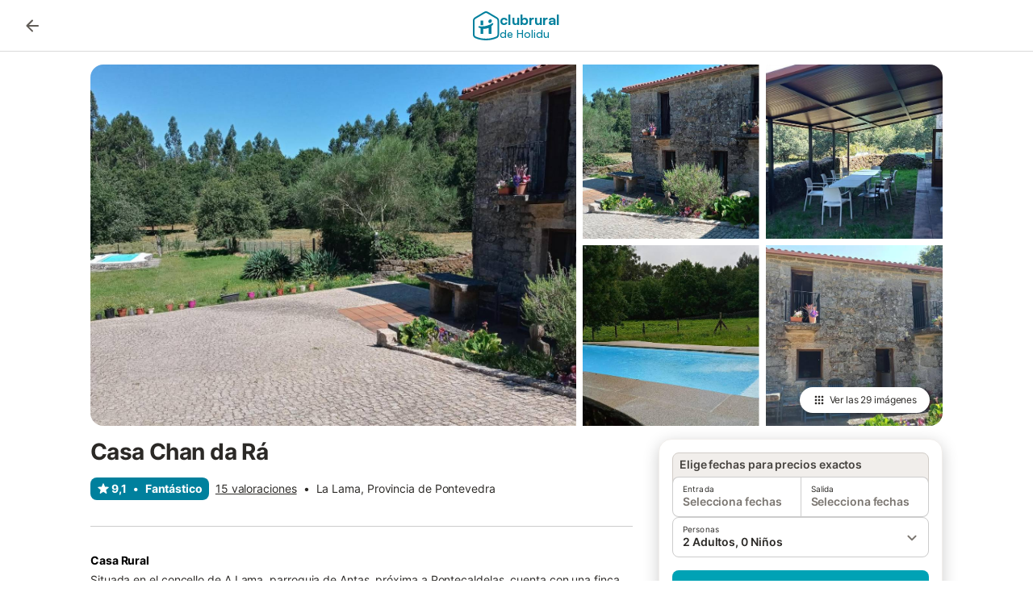

--- FILE ---
content_type: text/html; charset=utf-8
request_url: https://www.clubrural.com/casa-rural/pontevedra/a-lama/casa-chan-da-ra_131938
body_size: 33609
content:

<!DOCTYPE html>
<html lang="es-ES" dir="ltr" data-page-id="SEO_DETAIL_PAGE" data-page-event-action="SEO_DETAIL_PAGE" class="is-desktop">
  <head>
    <script>window.renderedAt=1770092421425</script>
    <script src="https://cdnjs.cloudflare.com/polyfill/v3/polyfill.min.js?features=AbortController%2CResizeObserver%2Csmoothscroll%2Ces2020"></script>
    <script defer src="https://cdn.jsdelivr.net/npm/@thumbmarkjs/thumbmarkjs/dist/thumbmark.umd.js"></script>
    <script defer>
      // Thumbmark initialization - deferred to avoid blocking page rendering
      if (typeof ThumbmarkJS !== 'undefined') {
        ThumbmarkJS.getFingerprint().then(
          function(fp) { window.thumbmark = fp }
        );
      }
    </script>
    <script>
      !function(){if('PerformanceLongTaskTiming' in window){var g=window.__tti={e:[]}; g.o=new PerformanceObserver(function(l){g.e=g.e.concat(l.getEntries())}); g.o.observe({entryTypes:['longtask']})}}();
    </script>

    

    <meta charset="utf-8">
    <meta name="referrer" content="origin">
    <meta name="viewport" content="width=device-width, initial-scale=1, minimum-scale=1, maximum-scale=1, viewport-fit=cover">
    <meta name="X-UA-Compatible" content="IE=edge">
    <meta http-equiv="pragma" content="no-cache">
    <meta http-equiv="cache-control" content="no-cache,must-revalidate">
    <meta http-equiv="expires" content="0">
    <meta http-equiv="x-dns-prefetch-control" content="on">
    <meta property="og:type" content="website">
    <meta name="format-detection" content="telephone=no">

    <link rel="home" href="/">

    

    <meta name="author" content="Clubrural.com"><meta name="copyright" content="Clubrural.com"><meta  content="Clubrural.com" itemprop="name"><meta name="twitter:card" content="app"><meta name="twitter:site" content="@clubrural"><meta name="twitter:app:name:iphone" content="@clubrural"><meta name="twitter:app:id:iphone" content="@clubrural"><meta name="twitter:app:url:iphone" content="@clubrural"><meta name="twitter:app:id:googleplay" content="@clubrural"><meta name="p:domain_verify" content="clubrural.com">

    <link rel="apple-touch-icon" type="" sizes="76x76" href="https://assets.holidu.com/assets/images/favicons/holidu-touch-icon-ipad.png"><link rel="apple-touch-icon" type="" sizes="120x120" href="https://assets.holidu.com/assets/images/favicons/holidu-touch-icon-iphone-retina.png"><link rel="apple-touch-icon" type="" sizes="152x152" href="https://assets.holidu.com/assets/images/favicons/holidu-touch-icon-ipad-retina.png"><link rel="apple-touch-icon" type="" sizes="" href="https://assets.holidu.com/assets/images/favicons/holidu-touch-icon-iphone.png"><link rel="icon" type="" sizes="" href="https://assets.holidu.com/assets/images/favicons/holidu-touch-icon-ipad-retina.png">

    <link rel="preconnect" crossorigin="" href="https://www.google-analytics.com" />
    <link rel="preconnect" crossorigin="" href="https://api.holidu.com" />
    <link rel="preconnect" crossorigin="" href="https://www.googletagmanager.com" />
    <link rel="preconnect" crossorigin="" href="https://cdn.taboola.com" />
    <link rel="preconnect" crossorigin="" href="https://bat.bing.com" />
    <link rel="preconnect" crossorigin="" href="https://connect.facebook.net" />
    <link rel="preconnect" crossorigin="" href="https://assets.holidu.com" />
    <link rel="preconnect" crossorigin="" href="https://static.holidu.com" />
    

    
    <script>
        window.process = window.process || {};
        window.process.env = window.process.env || {};
        window.process.env.IS_CLIENT = true;
    </script>
    
    <link href='https://assets.holidu.com/assets/styles/index.v4.1967.0.css' rel='stylesheet' type='text/css'>
    <link href='https://assets.holidu.com/assets/styles/tailwind.v4.1967.0.css' rel='stylesheet' type='text/css'><link href='https://assets.holidu.com/assets/styles/clubrural.v4.1967.0.css' rel='stylesheet' type='text/css'>

    <title data-rh="true">Casa Chan da Rá</title>
    
    <meta data-rh="true" name="application-name" content="Casa Chan da Rá"/><meta data-rh="true" name="robots" content="index, follow"/><meta data-rh="true" name="description" content="Situada en el concello de A Lama, parroquia de Antas, próxima a Pontecaldelas, cuenta con una finca de más de 1.500 m2, cercada con muro de piedra, acceso asfaltado y zona de aparcamiento."/><meta data-rh="true" property="og:title" content="Casa Chan da Rá"/><meta data-rh="true" property="og:image" content="https://img.holidu.com/images/0f8b99cd-1fe8-4217-bcf8-ba8ea0af528a/t.jpg"/><meta data-rh="true" property="og:description" content="Situada en el concello de A Lama, parroquia de Antas, próxima a Pontecaldelas, cuenta con una finca de más de 1.500 m2, cercada con muro de piedra, acceso asfaltado y zona de aparcamiento."/><meta data-rh="true" name="twitter:title" content="Casa Chan da Rá"/><meta data-rh="true" name="twitter:description" content="Situada en el concello de A Lama, parroquia de Antas, próxima a Pontecaldelas, cuenta con una finca de más de 1.500 m2, cercada con muro de piedra, acceso asfaltado y zona de aparcamiento."/><meta data-rh="true" name="twitter:image" content="https://img.holidu.com/images/0f8b99cd-1fe8-4217-bcf8-ba8ea0af528a/t.jpg"/>
    <link data-rh="true" rel="canonical" href="https://www.clubrural.com/casa-rural/pontevedra/a-lama/casa-chan-da-ra_131938"/>
    
  

    

    
      <link rel="preload" href="https://assets.holidu.com/assets/fonts/Optimised/Inter-Regular-Latin.woff2" as="font" type="font/woff2" crossorigin>
      <link rel="preload" href="https://assets.holidu.com/assets/fonts/Optimised/Satoshi-Variable.woff2" as="font" type="font/woff2" crossorigin>
      <script type="text/javascript">

      /**
      * Loads fonts asynchronously and adds CSS classes to the document's root element
      * based on the loading status of the fonts.
      * If the fonts have already been loaded, adds 'FullyLoadedFont' class.
      * If the fonts have not been loaded, loads the fonts and adds 'FastLoadedFont' class
      * during the initial loading and 'FullyLoadedFont' class once all fonts are loaded.
      * Based on https://css-tricks.com/the-best-font-loading-strategies-and-how-to-execute-them/#loading-fonts-with-self-hosted-fonts
      */
      function loadFonts () {
        if (sessionStorage.fontsLoaded) {
          document.documentElement.classList.add('FullyLoadedFont')
          return
        }

        if ('fonts' in document) {
          document.fonts.load('1em InterInitial')
          .then(() => {
            document.documentElement.classList.add('FastLoadedFont')

            // Load critical font weights immediately:
            // - Inter 400 (body text) and 700 (headings)
            // - Satoshi 700 (bold titles, most common above the fold)
            // Variable fonts provide access to all weights, but loading the most common weight ensures it's prioritized
            Promise.all([
              document.fonts.load('400 1em Inter'),
              document.fonts.load('700 1em Inter'),
              document.fonts.load('700 1em Satoshi'), // Bold titles (most common above the fold)
            ]).then(() => {
              document.documentElement.classList.remove('FastLoadedFont')
              document.documentElement.classList.add('FullyLoadedFont')

              sessionStorage.fontsLoaded = true

              // Load non-critical font weights lazily (after initial render)
              // These are used in below-the-fold content or less critical UI elements
              Promise.all([
                document.fonts.load('500 1em Inter'),
                document.fonts.load('600 1em Inter'),
                // Satoshi variable font already provides access to all weights via 700,
                // but load 600 (semibold) explicitly if needed for specific title styles
                document.fonts.load('600 1em Satoshi'),
              ]).catch(() => {
                // Silently fail if fonts can't be loaded
              })
            })
          })
        }
      }

      loadFonts()
      </script>
    

    

    
    <style>
      
    .is-hidden-on-whitelabel {
      display: none;
    }

    .keep-blue {
      color: #00809d;
    }

    .keep-links-blue a {
      color: #00809d;
    }

    .keep-links-blue span.clickable {
      color: #00809d;
    }

    .WL--AppBanner {
      display: none;
    }
  
      html[data-page-id='SEARCH_PAGE'] .WL--Navbar {
        display: flex;
        border-bottom: none;
      }
    
      .WL--Navbar-LocaleCurrencySelector {
        display: none;
      }
    
      .WL--Footer-LocaleCurrencySelector {
        display: none;
      }
    
    .WL--Navbar-AccountFeature {
      display: none;
    }
  
      #csa-container,
      #csa-container2,
      .csa-loader {
        display: none;
      }
    
  .WL--Navbar {
    background: white;
    box-shadow: none;
    border-bottom: 1px solid #dadada;
  }

  .WL--Navbar--CurrentSearchDetails,
  .WL--Navbar--ContactInfo,
  .WL--Navbar--ContactInfo > a {
    color: #1d1d1d;
  }

  .WL--Navbar-BackButton svg > path {
    fill: #1d1d1d;
  }

  .WL--Navbar-HelpButton {
    color: #1d1d1d;
  }

  .WL--Navbar-HelpButton svg path[fill='currentColor'] {
    fill: #1d1d1d;
  }

  .WL--Navbar-BurgerMenu {
    fill: #1d1d1d;
  }

  .WL--Navbar-BurgerMenu svg > path {
    fill: #1d1d1d;
  }

  .WL--petsAllowedLabel {
    color: #1d1d1d !important;
  }

  .WL--petsAllowedCheckbox rect {
    stroke: #646464 !important;
  }

      .WL--StickySearch--Logo--Cooperation,
      .WL--StickySearch--Logo--Custom {
        display: none;
      }
    
    </style>

    
    <style>
      :root {
        --color-primary: #00809D;--color-primary-rgb: 0,128,157;--color-primary-transparent: #00809D33;--color-primary-half-transparent: #00809D1A;--color-primary-dark: #024251;--color-primary-dark-rgb: 2,66,81;--color-cta: #00A2B5;--color-cta-rgb: 0,162,181;--color-cta-active: #008291;--color-cta-text: #FFFFFF;
      }
    </style>
  </head>

  <body>

    

    <main id="main">
      
      <div id="root"><div id="seo-detail-page-root"><div class="WL--Navbar flex w-full items-center justify-center z-NavbarBlocksBase bg-primary h-xxl4"><div class="max-w-[82rem] md:px-m items-center grid grid-cols-[minmax(max-content,_1fr),_minmax(max-content,_auto)_minmax(max-content,_1fr)] w-full"><div><form action="/redirect/prg" target="_self" class="hidden" method="POST"><input name="to" type="hidden" value="L3M="/></form><a class="cursor-pointer p-s rounded-big text-gray-700 hover:bg-gray-100 hover:text-grey-black active:bg-gray-200 active:text-grey-black" data-testid="Details__Navbar__BackButton" tabindex="0"><svg viewBox="0 0 24 24" fill="none" xmlns="http://www.w3.org/2000/svg" class="h-xl w-xl"><path fill-rule="evenodd" clip-rule="evenodd" d="M19 11H7.82998L12.71 6.11997C13.1 5.72997 13.1 5.08997 12.71 4.69997C12.32 4.30997 11.69 4.30997 11.3 4.69997L4.70998 11.29C4.31998 11.68 4.31998 12.31 4.70998 12.7L11.3 19.29C11.69 19.68 12.32 19.68 12.71 19.29C13.1 18.9 13.1 18.27 12.71 17.88L7.82998 13H19C19.55 13 20 12.55 20 12C20 11.45 19.55 11 19 11Z" fill="currentColor"></path></svg></a></div><a class="cursor-pointer" href="/"><div class="flex min-w-0 items-center gap-xs whitespace-nowrap"><svg viewBox="0 0 47 50" fill="none" xmlns="http://www.w3.org/2000/svg" class="h-[2rem] shrink-0 text-petrol md:h-[2.25rem] md:w-[2.115rem]"><path d="M32.4519 18.8654C31.2164 20.2553 29.2431 20.5567 28.0591 19.552C26.8751 18.5472 26.9093 16.6048 28.1449 15.2149C29.3804 13.825 31.3538 13.5236 32.5377 14.5283C33.7217 15.5331 33.6874 17.4755 32.4519 18.8654Z" class="fill-current"></path><path d="M18.2759 24.0496V16.5399C18.2759 16.3593 18.2042 16.1862 18.0766 16.0586C17.949 15.931 17.7759 15.8593 17.5953 15.8593H14.1497C14.0603 15.8593 13.9718 15.8769 13.8893 15.9111C13.8067 15.9453 13.7317 15.9954 13.6685 16.0586C13.6053 16.1218 13.5551 16.1968 13.5209 16.2794C13.4867 16.362 13.4691 16.4505 13.4691 16.5399V24.0477C15.0693 24.1634 16.6757 24.164 18.2759 24.0496Z" class="fill-current"></path><path d="M35.1579 20.3492C35.2178 20.3933 35.2679 20.4492 35.3053 20.5135L35.878 21.5055C35.9449 21.6202 35.9767 21.7521 35.9692 21.8847C35.9618 22.0174 35.9155 22.1449 35.8362 22.2514C34.9188 23.4661 33.8679 24.5739 32.7031 25.5539V38.2619C32.7031 38.3513 32.6855 38.4398 32.6513 38.5223C32.6171 38.6049 32.567 38.6799 32.5038 38.7431C32.4406 38.8063 32.3656 38.8565 32.283 38.8907C32.2004 38.9249 32.1119 38.9425 32.0226 38.9425H28.5769C28.3964 38.9425 28.2233 38.8708 28.0957 38.7431C27.968 38.6155 27.8963 38.4424 27.8963 38.2619V28.5593C24.8756 29.8985 21.5716 30.4736 18.276 30.2339V38.2619C18.276 38.3513 18.2584 38.4398 18.2242 38.5224C18.19 38.6049 18.1398 38.68 18.0766 38.7432C18.0134 38.8064 17.9384 38.8565 17.8558 38.8907C17.7733 38.9249 17.6848 38.9425 17.5954 38.9425H14.1498C13.9693 38.9425 13.7961 38.8708 13.6685 38.7432C13.5409 38.6155 13.4692 38.4424 13.4692 38.2619V29.2982C12.2665 28.9067 11.1036 28.4025 9.99578 27.7923C9.91618 27.7486 9.8461 27.6894 9.78965 27.6182C9.7332 27.5471 9.69151 27.4654 9.66702 27.3779C9.64253 27.2904 9.63573 27.199 9.64702 27.1088C9.65832 27.0187 9.68748 26.9318 9.73279 26.853L10.2572 25.9447C10.3258 25.8265 10.4284 25.7317 10.5516 25.6726C10.6748 25.6135 10.813 25.5929 10.9481 25.6134C19.161 26.8246 27.5483 24.9967 34.5326 20.3365C34.5942 20.2949 34.6636 20.2664 34.7367 20.2527C34.8098 20.2391 34.8849 20.2406 34.9574 20.2572C35.0298 20.2738 35.0981 20.3051 35.1579 20.3492Z" class="fill-current"></path><path fill-rule="evenodd" clip-rule="evenodd" d="M26.6131 0.984149L42.6539 10.2452C44.893 11.538 46.1769 13.6867 46.1762 16.1403L46.1706 40.1068C46.1697 42.8355 44.6074 45.194 42.0932 46.2623C30.3644 51.2458 15.7984 51.2457 4.08114 46.2631C1.56795 45.1944 0.00648322 42.8361 0.00580897 40.1084L1.39896e-07 16.1403C-0.000489333 13.6865 1.28349 11.538 3.52248 10.2452L19.5631 0.984149C21.8361 -0.327884 24.3398 -0.328216 26.6131 0.984149ZM40.9633 43.603C42.4142 42.9866 43.2808 41.6792 43.2813 40.106L43.2869 16.1396C43.2873 14.7054 42.5689 13.5323 41.2093 12.7474L25.1685 3.48637C23.7686 2.67805 22.4071 2.67834 21.0077 3.48637L4.96713 12.7474C3.60748 13.5323 2.88896 14.7054 2.88929 16.1396L2.8951 40.1078C2.89543 41.6804 3.76148 42.9874 5.21176 43.6042C16.2329 48.291 29.9321 48.2902 40.9633 43.603Z" class="fill-current"></path></svg><div class="flex h-[1.75rem] min-w-0 shrink-0 flex-col items-start font-satoshi text-petrol md:h-[2.25rem]"><span class="select-none text-[0.875rem] font-[750] leading-tight -tracking-base md:text-[1.125rem] md:leading-[1.25rem] md:-tracking-xs" translate="no">clubrural</span><span class="select-none text-[0.75rem] font-medium leading-3 -tracking-base md:text-[0.875rem] md:leading-4 md:-tracking-xs" translate="no">de Holidu</span></div></div></a><div class="flex justify-end gap-x-xxs pl-m"><button data-testid="Navbar__LocaleCurrencySelector" class="WL--Navbar-LocaleCurrencySelector ring-offset-primary p-s tw-reset-button flex cursor-pointer items-center rounded-big text-gray-700 hover:bg-gray-100 hover:text-grey-black active:bg-gray-200 active:text-gray-black ring-offset-white-100"><img alt="flag of Español" class="rounded-small" src="https://assets.holidu.com/assets/images/flags/es-ES.svg" width="22"/><span class="ml-xms text-base font-medium">ES<!-- --> / <!-- -->EUR</span></button><div class="flex gap-x-xxs"><div><button class="WL--Navbar-AccountFeature ring-offset-primary p-s tw-reset-button flex cursor-pointer rounded-big lg:items-center text-gray-700 hover:bg-gray-100 hover:text-gray-black active:bg-gray-200 active:text-gray-black ring-offset-white-100" data-testid="Navbar__DropdownLink-Account"><svg viewBox="0 0 24 24" fill="none" xmlns="http://www.w3.org/2000/svg" class="mr-xxs h-xl w-xl"><path d="M5.85 17.1C6.7 16.45 7.65 15.9375 8.7 15.5625C9.75 15.1875 10.85 15 12 15C13.15 15 14.25 15.1875 15.3 15.5625C16.35 15.9375 17.3 16.45 18.15 17.1C18.7333 16.4167 19.1875 15.6417 19.5125 14.775C19.8375 13.9083 20 12.9833 20 12C20 9.78333 19.2208 7.89583 17.6625 6.3375C16.1042 4.77917 14.2167 4 12 4C9.78333 4 7.89583 4.77917 6.3375 6.3375C4.77917 7.89583 4 9.78333 4 12C4 12.9833 4.1625 13.9083 4.4875 14.775C4.8125 15.6417 5.26667 16.4167 5.85 17.1ZM12 13C11.0167 13 10.1875 12.6625 9.5125 11.9875C8.8375 11.3125 8.5 10.4833 8.5 9.5C8.5 8.51667 8.8375 7.6875 9.5125 7.0125C10.1875 6.3375 11.0167 6 12 6C12.9833 6 13.8125 6.3375 14.4875 7.0125C15.1625 7.6875 15.5 8.51667 15.5 9.5C15.5 10.4833 15.1625 11.3125 14.4875 11.9875C13.8125 12.6625 12.9833 13 12 13ZM12 22C10.6167 22 9.31667 21.7375 8.1 21.2125C6.88333 20.6875 5.825 19.975 4.925 19.075C4.025 18.175 3.3125 17.1167 2.7875 15.9C2.2625 14.6833 2 13.3833 2 12C2 10.6167 2.2625 9.31667 2.7875 8.1C3.3125 6.88333 4.025 5.825 4.925 4.925C5.825 4.025 6.88333 3.3125 8.1 2.7875C9.31667 2.2625 10.6167 2 12 2C13.3833 2 14.6833 2.2625 15.9 2.7875C17.1167 3.3125 18.175 4.025 19.075 4.925C19.975 5.825 20.6875 6.88333 21.2125 8.1C21.7375 9.31667 22 10.6167 22 12C22 13.3833 21.7375 14.6833 21.2125 15.9C20.6875 17.1167 19.975 18.175 19.075 19.075C18.175 19.975 17.1167 20.6875 15.9 21.2125C14.6833 21.7375 13.3833 22 12 22ZM12 20C12.8833 20 13.7167 19.8708 14.5 19.6125C15.2833 19.3542 16 18.9833 16.65 18.5C16 18.0167 15.2833 17.6458 14.5 17.3875C13.7167 17.1292 12.8833 17 12 17C11.1167 17 10.2833 17.1292 9.5 17.3875C8.71667 17.6458 8 18.0167 7.35 18.5C8 18.9833 8.71667 19.3542 9.5 19.6125C10.2833 19.8708 11.1167 20 12 20ZM12 11C12.4333 11 12.7917 10.8583 13.075 10.575C13.3583 10.2917 13.5 9.93333 13.5 9.5C13.5 9.06667 13.3583 8.70833 13.075 8.425C12.7917 8.14167 12.4333 8 12 8C11.5667 8 11.2083 8.14167 10.925 8.425C10.6417 8.70833 10.5 9.06667 10.5 9.5C10.5 9.93333 10.6417 10.2917 10.925 10.575C11.2083 10.8583 11.5667 11 12 11Z" fill="currentColor"></path></svg><span class="font-medium">Cuenta</span></button></div></div></div></div></div><div id="article" class="mx-auto max-w-md bg-white-100 sm:px-m sm:pt-m lg:max-w-detail-section-lg-2"><div class="relative mb-m w-full overflow-hidden sm:rounded-xxl lg:flex" id="photos-section"><form action="/redirect/prg" target="_self" class="hidden" method="POST"><input name="to" type="hidden" value="L2QvNTY1NjU5MDk="/></form><a class="block aspect-3/2 min-h-[13.75rem] w-full overflow-hidden sm:mb-xs sm:h-[27.5rem] lg:mb-0 lg:min-h-[22rem] lg:w-[57%] lg:flex-shrink-0 xl:min-h-[28rem] short-sm:h-[10rem]" rel="noreferrer" tabindex="0"><div role="presentation" class="relative h-full w-full cursor-pointer"><picture class="h-full w-full"><source srcSet="https://img.holidu.com/images/0f8b99cd-1fe8-4217-bcf8-ba8ea0af528a/l.avif" type="image/avif"/><img class="absolute left-1/2 top-1/2 block min-h-full w-full -translate-x-1/2 -translate-y-1/2 bg-center object-cover" alt="apartment" src="https://img.holidu.com/images/0f8b99cd-1fe8-4217-bcf8-ba8ea0af528a/l.jpg"/></picture><div class="absolute bottom-0 left-0 right-0 top-0 z-1 transition-colors hover:bg-black-20 "></div></div></a><div class="hidden h-[9.75rem] w-full justify-between sm:flex lg:-my-xs lg:ml-xs lg:h-auto lg:flex-wrap"><form action="/redirect/prg" target="_self" class="hidden" method="POST"><input name="to" type="hidden" value="L2QvNTY1NjU5MDk="/></form><a class="w-[calc(25%-0.5rem)] overflow-hidden lg:mb-xs lg:w-[calc(50%-0.25rem)]" rel="noreferrer" tabindex="0"><div role="presentation" class="relative h-full w-full cursor-pointer"><picture class="h-full w-full"><source srcSet="https://img.holidu.com/images/aab54850-b490-48ec-acb1-456cf112b8a2/m.avif" type="image/avif"/><img class="absolute left-1/2 top-1/2 block min-h-full w-full -translate-x-1/2 -translate-y-1/2 bg-center object-cover" alt="apartment" src="https://img.holidu.com/images/aab54850-b490-48ec-acb1-456cf112b8a2/m.jpg"/></picture><div class="absolute bottom-0 left-0 right-0 top-0 z-1 transition-colors hover:bg-black-20 "></div></div></a><form action="/redirect/prg" target="_self" class="hidden" method="POST"><input name="to" type="hidden" value="L2QvNTY1NjU5MDk="/></form><a class="w-[calc(25%-0.5rem)] overflow-hidden lg:mb-xs lg:w-[calc(50%-0.25rem)]" rel="noreferrer" tabindex="0"><div role="presentation" class="relative h-full w-full cursor-pointer"><picture class="h-full w-full"><source srcSet="https://img.holidu.com/images/455268fe-a3da-4d8e-9c81-d68a1844b1df/m.avif" type="image/avif"/><img class="absolute left-1/2 top-1/2 block min-h-full w-full -translate-x-1/2 -translate-y-1/2 bg-center object-cover" alt="apartment" src="https://img.holidu.com/images/455268fe-a3da-4d8e-9c81-d68a1844b1df/m.jpg"/></picture><div class="absolute bottom-0 left-0 right-0 top-0 z-1 transition-colors hover:bg-black-20 "></div></div></a><form action="/redirect/prg" target="_self" class="hidden" method="POST"><input name="to" type="hidden" value="L2QvNTY1NjU5MDk="/></form><a class="w-[calc(25%-0.5rem)] overflow-hidden lg:mb-xs lg:w-[calc(50%-0.25rem)]" rel="noreferrer" tabindex="0"><div role="presentation" class="relative h-full w-full cursor-pointer"><picture class="h-full w-full"><source srcSet="https://img.holidu.com/images/5d1e3d5e-5942-49c9-8b14-df0b47569016/m.avif" type="image/avif"/><img class="absolute left-1/2 top-1/2 block min-h-full w-full -translate-x-1/2 -translate-y-1/2 bg-center object-cover" alt="apartment" src="https://img.holidu.com/images/5d1e3d5e-5942-49c9-8b14-df0b47569016/m.jpg"/></picture><div class="absolute bottom-0 left-0 right-0 top-0 z-1 transition-colors hover:bg-black-20 "></div></div></a><form action="/redirect/prg" target="_self" class="hidden" method="POST"><input name="to" type="hidden" value="L2QvNTY1NjU5MDk="/></form><a class="w-[calc(25%-0.5rem)] overflow-hidden lg:mb-xs lg:w-[calc(50%-0.25rem)]" rel="noreferrer" tabindex="0"><div role="presentation" class="relative h-full w-full cursor-pointer"><picture class="h-full w-full"><source srcSet="https://img.holidu.com/images/f9ee1167-b4a1-4a1c-a181-057c638530e8/m.avif" type="image/avif"/><img class="absolute left-1/2 top-1/2 block min-h-full w-full -translate-x-1/2 -translate-y-1/2 bg-center object-cover" alt="apartment" src="https://img.holidu.com/images/f9ee1167-b4a1-4a1c-a181-057c638530e8/m.jpg"/></picture><div class="absolute bottom-0 left-0 right-0 top-0 z-1 transition-colors hover:bg-black-20 "></div></div></a></div><form action="/redirect/prg" target="_self" class="hidden" method="POST"><input name="to" type="hidden" value="L2QvNTY1NjU5MDkjc20tbGlnaHRib3g="/></form><a class="absolute bottom-xs right-xs z-1 sm:bottom-m sm:right-m sm:hidden lg:block" rel="noreferrer" tabindex="0"><svg viewBox="0 0 24 24" fill="none" xmlns="http://www.w3.org/2000/svg" class="h-l w-l text-white-100 sm:hidden"><path d="M13 7.5C13 8.32843 12.3284 9 11.5 9C10.6716 9 10 8.32843 10 7.5C10 6.67157 10.6716 6 11.5 6C12.3284 6 13 6.67157 13 7.5Z" fill="currentColor"></path><path fill-rule="evenodd" clip-rule="evenodd" d="M6 7C6 4.23858 8.23858 2 11 2H17C19.7614 2 22 4.23858 22 7V13C22 15.7614 19.7614 18 17 18H11C8.23858 18 6 15.7614 6 13V7ZM11 4C9.34315 4 8 5.34315 8 7V12.2988L8.00349 12.2948C8.52453 11.6941 9.313 11 10.5 11C11.5506 11 12.1299 11.3847 12.5547 11.6679L12.5594 11.6711C12.8816 11.8859 13.0528 12 13.5 12C13.5854 12 13.7262 11.9667 13.9656 11.7956C14.2137 11.6184 14.4665 11.3693 14.7929 11.0429C14.8016 11.0342 14.8103 11.0255 14.8191 11.0167C15.1132 10.7225 15.4756 10.36 15.8719 10.0769C16.2887 9.77916 16.8354 9.5 17.5 9.5C18.5393 9.5 19.3813 10.037 20 10.5659V7C20 5.34315 18.6569 4 17 4H11ZM19.9751 13.3886C19.8664 13.2744 19.7585 13.1572 19.6548 13.0447C19.6254 13.0128 19.5964 12.9813 19.5679 12.9504C19.3176 12.6794 19.074 12.4212 18.8202 12.1916C18.2899 11.7118 17.867 11.5 17.5 11.5C17.4146 11.5 17.2738 11.5333 17.0344 11.7044C16.7863 11.8816 16.5335 12.1307 16.2071 12.4571L16.1809 12.4833C15.8868 12.7775 15.5244 13.14 15.1281 13.4231C14.7113 13.7208 14.1646 14 13.5 14C12.4494 14 11.8701 13.6153 11.4453 13.3321L11.4406 13.3289C11.1184 13.1141 10.9472 13 10.5 13C10.187 13 9.90404 13.1559 9.51436 13.6052C9.35323 13.791 9.20578 13.9886 9.03743 14.2141C8.99915 14.2654 8.95979 14.3181 8.91895 14.3725C8.82039 14.5037 8.7113 14.647 8.59243 14.7902C9.13929 15.5244 10.0141 16 11 16H17C18.5252 16 19.7845 14.8619 19.9751 13.3886ZM3 8C3.55228 8 4 8.44772 4 9V16C4 18.2091 5.79086 20 8 20H15C15.5523 20 16 20.4477 16 21C16 21.5523 15.5523 22 15 22H8C4.68629 22 2 19.3137 2 16V9C2 8.44772 2.44772 8 3 8Z" fill="currentColor"></path></svg><button class="m-0 flex cursor-pointer items-center space-x-xxs rounded-large border-0 bg-white-100 px-m py-xs text-xs text-grey-black shadow-200 hidden sm:flex"><svg viewBox="0 0 24 24" fill="none" xmlns="http://www.w3.org/2000/svg" class="h-m w-m"><path fill-rule="evenodd" clip-rule="evenodd" d="M6 8C7.10457 8 8 7.10457 8 6C8 4.89543 7.10457 4 6 4C4.89543 4 4 4.89543 4 6C4 7.10457 4.89543 8 6 8ZM12 20C13.1046 20 14 19.1046 14 18C14 16.8954 13.1046 16 12 16C10.8954 16 10 16.8954 10 18C10 19.1046 10.8954 20 12 20ZM6 20C7.10457 20 8 19.1046 8 18C8 16.8954 7.10457 16 6 16C4.89543 16 4 16.8954 4 18C4 19.1046 4.89543 20 6 20ZM6 14C7.10457 14 8 13.1046 8 12C8 10.8954 7.10457 10 6 10C4.89543 10 4 10.8954 4 12C4 13.1046 4.89543 14 6 14ZM12 14C13.1046 14 14 13.1046 14 12C14 10.8954 13.1046 10 12 10C10.8954 10 10 10.8954 10 12C10 13.1046 10.8954 14 12 14ZM16 6C16 7.10457 16.8954 8 18 8C19.1046 8 20 7.10457 20 6C20 4.89543 19.1046 4 18 4C16.8954 4 16 4.89543 16 6ZM12 8C13.1046 8 14 7.10457 14 6C14 4.89543 13.1046 4 12 4C10.8954 4 10 4.89543 10 6C10 7.10457 10.8954 8 12 8ZM18 14C19.1046 14 20 13.1046 20 12C20 10.8954 19.1046 10 18 10C16.8954 10 16 10.8954 16 12C16 13.1046 16.8954 14 18 14ZM18 20C19.1046 20 20 19.1046 20 18C20 16.8954 19.1046 16 18 16C16.8954 16 16 16.8954 16 18C16 19.1046 16.8954 20 18 20Z" fill="currentColor"></path></svg><span><span>Ver las <span>29 imágenes</span></span></span></button></a></div><div class="flex w-full flex-col items-start justify-between"><div class="block w-full px-m sm:px-0 lg:relative lg:max-w-[calc(100%-24rem)]"><h1 class="mb-s mt-0 text-2xl md:text-3xl lg:mb-m">Casa Chan da Rá</h1><div class="-mt-s flex flex-wrap items-center text-sm"><div class="mr-xs mt-s flex items-center whitespace-nowrap rounded-big bg-primary px-xs py-xxs font-bold text-white-100"><svg viewBox="0 0 24 24" fill="none" xmlns="http://www.w3.org/2000/svg" class="mr-xxxs h-m w-m"><path fill-rule="evenodd" clip-rule="evenodd" d="M12 2C12.4129 2 12.7834 2.25379 12.9325 2.63883L15.0787 8.18002L21.0526 8.49482C21.4665 8.51663 21.824 8.79149 21.9515 9.18586C22.079 9.58023 21.95 10.0124 21.6272 10.2723L16.9858 14.0097L18.5279 19.7401C18.6354 20.1394 18.486 20.5637 18.1521 20.8076C17.8181 21.0514 17.3685 21.0646 17.0209 20.8408L11.9999 17.6074L6.97909 20.8407C6.63143 21.0646 6.18183 21.0514 5.8479 20.8075C5.51396 20.5636 5.36457 20.1394 5.47203 19.7401L7.0142 14.0097L2.37282 10.2723C2.05 10.0123 1.92099 9.58021 2.04846 9.18583C2.17594 8.79146 2.53348 8.5166 2.94737 8.49479L8.92136 8.17999L11.0675 2.63883C11.2166 2.25379 11.5871 2 12 2Z" fill="currentColor"></path></svg><span>9,1</span><span class="mx-xs">•</span><span>Fantástico</span></div><div role="presentation" class="mt-s cursor-pointer underline">15 valoraciones</div><span class="mx-xs mt-s">•</span><div class="mt-s">La Lama, Provincia de Pontevedra</div></div><hr class="my-xl h-px border-none bg-black-20 lg:hidden"/><div class="relative lg:absolute lg:top-0 z-auto lg:z-ConquerorDetailBookingModuleWrapper lg:m-0 lg:p-0 lg:left-[calc(100%+2rem)] lg:w-checkout-side-bar h-full" id="Booking-Module"><div class="sticky top-m transition-all duration-500 ease-in-out"><div class="-mx-m rounded-none bg-white-100 px-m pb-0 lg:mx-0 lg:rounded-xxl lg:border lg:border-solid lg:border-gray-100 lg:px-0 lg:pb-xl lg:shadow-600"><div class="animate-fadeIn"><div class="after:absolute after:bottom-0 after:top-0 after:z-[1] after:hidden after:bg-white/50 after:content-[&#x27;&#x27;] after:opacity-0 after:duration-300"><div id="detail-page-search-bar" class="lg:pt-m"><div class="-mb-xs flex space-x-xs rounded-t-big border px-xs pb-s pt-xxs text-sm font-semibold lg:mx-m border-gray-300 bg-gray-100 text-grey-800">Elige fechas para precios exactos</div><div class="SearchBar SA--DatePicker relative m-auto flex w-full flex-grow flex-wrap lg:mx-m lg:my-0 lg:w-auto lg:flex-auto"><div class="flex w-full flex-col gap-s"><div role="presentation"><div class="relative"><div class="flex w-full rounded-big border border-black-20 bg-white-100"><div class="relative flex w-full cursor-pointer flex-col items-start justify-center rounded-big px-s py-xs text-grey-black" data-testid="DataPicker__OpenCalendarButton" role="presentation"><div class="text-2xs">Entrada</div><div class="text-sm font-semibold text-gray-600">Selecciona fechas</div></div><div class="border-l border-black-20"></div><div class="relative flex w-full cursor-pointer flex-col items-start justify-center rounded-big px-s py-xs text-grey-black" data-testid="DataPicker__OpenCalendarButton" role="presentation"><div class="text-2xs">Salida</div><div class="text-sm font-semibold text-gray-600">Selecciona fechas</div></div></div></div></div><div role="presentation"><div class="relative"><div class="relative flex cursor-pointer items-center rounded-big border px-s py-xs text-grey-black border-black-20" role="presentation"><div><div class="text-2xs">Personas</div><div class="text-sm font-semibold">2 Adultos, 0 Niños</div></div><div class="absolute bottom-auto left-auto right-xs top-1/2 -translate-y-1/2 text-gray-600"><svg viewBox="0 0 24 24" fill="none" xmlns="http://www.w3.org/2000/svg" class="h-xl w-xl"><path fill-rule="evenodd" clip-rule="evenodd" d="M8.11997 9.29006L12 13.1701L15.88 9.29006C16.27 8.90006 16.9 8.90006 17.29 9.29006C17.68 9.68006 17.68 10.3101 17.29 10.7001L12.7 15.2901C12.31 15.6801 11.68 15.6801 11.29 15.2901L6.69997 10.7001C6.30997 10.3101 6.30997 9.68006 6.69997 9.29006C7.08997 8.91006 7.72997 8.90006 8.11997 9.29006Z" fill="currentColor"></path></svg></div></div></div></div></div></div></div><div class="mt-m hidden space-y-m md:block lg:mx-m"><button class="mx-0 box-border cursor-pointer rounded-big px-xl py-s text-center text-lg font-bold text-cta-text outline-none disabled:cursor-not-allowed disabled:bg-gray-400 disabled:opacity-50 w-full bg-cta hover:bg-cta-active"><span class="text-base">Comprobar disponibilidad</span></button></div></div></div></div></div></div><hr class="my-xxl border-b border-black-20"/><h2 class="mb-xxs text-sm font-bold text-black-100">Casa Rural</h2><div class="text-sm" id="detailDescription"><div class="relative overflow-hidden break-words text-grey-black last:mb-0 line-clamp-5 max-h-[6rem] text-ellipsis" role="presentation"><div class="tw-larger-br m-0 inline"><span>Situada en el concello de A Lama, parroquia de Antas, próxima a Pontecaldelas, cuenta con una finca de más de 1.500 m2, cercada con muro de piedra, acceso asfaltado y zona de aparcamiento.</span></div></div><div class="my-m flex flex-col last:mb-0 md:w-full md:flex-row md:items-center md:justify-between"><button class="relative keep-blue tw-reset-button cursor-pointer text-sm text-primary hover:text-primary-dark hover:underline" data-testid="Details__Description__ShowMore">Ver más<svg viewBox="0 0 24 24" fill="none" xmlns="http://www.w3.org/2000/svg" class="h-m w-m"><path fill-rule="evenodd" clip-rule="evenodd" d="M8.11997 9.29006L12 13.1701L15.88 9.29006C16.27 8.90006 16.9 8.90006 17.29 9.29006C17.68 9.68006 17.68 10.3101 17.29 10.7001L12.7 15.2901C12.31 15.6801 11.68 15.6801 11.29 15.2901L6.69997 10.7001C6.30997 10.3101 6.30997 9.68006 6.69997 9.29006C7.08997 8.91006 7.72997 8.90006 8.11997 9.29006Z" fill="currentColor"></path></svg></button></div></div><hr class="my-xxl border-b border-black-20"/><div><h2 class="text-lg mb-m mt-0">Resumen</h2><ul class="-mb-s flex max-w-[700px] flex-wrap p-0"><li class="mb-s w-1/2 list-none md:even:pl-m"><div class="font-bold"><div class="flex items-center"><svg viewBox="0 0 24 24" fill="none" xmlns="http://www.w3.org/2000/svg" class="mr-xxs h-xl w-xl shrink-0 fill-current text-grey-black"><path fill-rule="evenodd" clip-rule="evenodd" d="M22 12C22 10.9 21.1 10 20 10V7C20 5.9 19.1 5 18 5H6C4.9 5 4 5.9 4 7V10C2.9 10 2 10.9 2 12V17H3.33L4 19H5L5.67 17H18.34L19 19H20L20.67 17H22V12ZM18 10H13V7H17C17.5523 7 18 7.44772 18 8V10ZM7 7H11V10H6V8C6 7.44772 6.44772 7 7 7ZM4 12H20V15H4V12Z" fill="currentColor"></path></svg><span class="text-title-base break-words"><span>6 Dormitorios</span></span></div></div></li><li class="mb-s w-1/2 list-none md:even:pl-m"><div class="font-bold"><div class="flex items-center"><svg viewBox="0 0 24 24" fill="none" xmlns="http://www.w3.org/2000/svg" class="mr-xxs h-xl w-xl shrink-0 fill-current text-grey-black"><path fill-rule="evenodd" clip-rule="evenodd" d="M22.2775 3.19237C22.682 2.81634 22.7051 2.1836 22.329 1.7791C21.953 1.3746 21.3202 1.35153 20.9158 1.72756L11.9401 10.0716C11.3684 9.87075 10.7458 9.798 10.1147 9.8777L6.8493 10.2901C6.12412 10.3817 5.44123 10.6822 4.88381 11.155C3.08808 12.6781 3.17865 15.3118 4.73069 16.7737L2.12083 19.1999C1.71634 19.5759 1.69326 20.2086 2.06929 20.6131C2.44533 21.0176 3.07807 21.0407 3.48257 20.6647L22.2775 3.19237ZM6.2047 15.4034L9.95902 11.9133L7.09989 12.2743C6.75958 12.3173 6.43911 12.4583 6.17752 12.6802C5.29811 13.4261 5.38269 14.7396 6.2047 15.4034Z" fill="currentColor"></path><path fill-rule="evenodd" clip-rule="evenodd" d="M10.7972 3.0792C11.3365 2.60419 12.074 2.29645 12.8478 2.50379C13.6216 2.71113 14.1064 3.34638 14.336 4.02741C14.5676 4.71459 14.5793 5.53643 14.363 6.34389C14.1466 7.15136 13.7255 7.85725 13.1814 8.33654C12.642 8.81155 11.9046 9.11929 11.1308 8.91195C10.357 8.70461 9.87214 8.06936 9.64258 7.38833C9.41094 6.70115 9.39925 5.87931 9.61561 5.07185C9.83197 4.26438 10.253 3.55849 10.7972 3.0792ZM11.7886 4.20485C11.4954 4.46307 11.2151 4.89808 11.0645 5.46007C10.9139 6.02207 10.9392 6.53898 11.064 6.90919C11.1909 7.28556 11.3819 7.42634 11.519 7.46306C11.656 7.49978 11.8919 7.4734 12.1899 7.21089C12.4831 6.95267 12.7635 6.51766 12.9141 5.95567C13.0647 5.39367 13.0394 4.87676 12.9146 4.50655C12.7877 4.13018 12.5966 3.9894 12.4596 3.95268C12.3225 3.91596 12.0867 3.94234 11.7886 4.20485Z" fill="currentColor"></path><path d="M13.0348 14.4392L14.5947 12.9891L15.5789 15.3301C15.8621 16.0039 15.9433 16.7456 15.8126 17.4647C15.2911 20.3327 11.8504 21.5481 9.64324 19.644L8.49841 18.6564L9.97214 17.2863L10.9497 18.1297C11.9855 19.0232 13.6001 18.4529 13.8448 17.107C13.9062 16.7695 13.8681 16.4214 13.7352 16.1052L13.0348 14.4392Z" fill="currentColor"></path><path d="M19.9892 7.97421L15.8635 11.8095C16.1226 11.8412 16.3864 11.8317 16.6401 11.7906C17.356 11.6747 18.0882 11.3014 18.7013 10.7331C19.3144 10.1649 19.7421 9.46299 19.912 8.75799C19.973 8.50465 20.0024 8.23853 19.9892 7.97421Z" fill="currentColor"></path><path fill-rule="evenodd" clip-rule="evenodd" d="M19.6144 12.2121C20.1619 12.3362 20.7276 12.6699 20.9638 13.2973C21.2001 13.9247 20.9952 14.5486 20.6655 15.0031C20.3317 15.4633 19.8187 15.8373 19.2216 16.0622C18.6245 16.287 17.9922 16.3443 17.4377 16.2187C16.8902 16.0946 16.3246 15.7609 16.0883 15.1335C15.852 14.5061 16.057 13.8821 16.3866 13.4277C16.7205 12.9675 17.2335 12.5935 17.8306 12.3686C18.4276 12.1437 19.0599 12.0864 19.6144 12.2121ZM19.2829 13.675C19.0531 13.6229 18.7208 13.6362 18.3592 13.7724C17.9976 13.9086 17.7392 14.1177 17.6008 14.3085C17.4582 14.505 17.4902 14.5999 17.492 14.6048C17.4939 14.6097 17.5324 14.7021 17.7693 14.7558C17.9991 14.8079 18.3313 14.7946 18.6929 14.6584C19.0545 14.5222 19.313 14.313 19.4513 14.1223C19.5939 13.9257 19.5619 13.8309 19.5601 13.826C19.5582 13.821 19.5197 13.7287 19.2829 13.675Z" fill="currentColor"></path><path fill-rule="evenodd" clip-rule="evenodd" d="M6.79515 9.76839C6.13367 9.87746 5.56184 9.55447 5.18062 9.14235C4.79452 8.72495 4.52805 8.14875 4.42424 7.51922C4.32044 6.88969 4.38782 6.25844 4.61948 5.73918C4.84821 5.22649 5.28607 4.73702 5.94755 4.62795C6.60903 4.51888 7.18085 4.84186 7.56207 5.25398C7.94817 5.67138 8.21465 6.24758 8.31845 6.87711C8.42225 7.50664 8.35487 8.13789 8.12321 8.65715C7.89448 9.16984 7.45662 9.65932 6.79515 9.76839ZM5.90426 7.27518C5.96713 7.65645 6.12176 7.9508 6.28176 8.12378C6.44665 8.30203 6.54593 8.28923 6.55111 8.28837C6.55629 8.28752 6.65442 8.26777 6.75335 8.04601C6.84936 7.83083 6.9013 7.50242 6.83843 7.12115C6.77557 6.73988 6.62094 6.44553 6.46093 6.27256C6.29604 6.09431 6.19677 6.10711 6.19158 6.10796C6.1864 6.10882 6.08827 6.12857 5.98934 6.35032C5.89334 6.5655 5.84139 6.89392 5.90426 7.27518Z" fill="currentColor"></path></svg><span class="text-title-base break-words"><span> No se admiten mascotas</span></span></div></div></li><li class="mb-s w-1/2 list-none md:even:pl-m"><div class="font-bold"><div class="flex items-center"><svg viewBox="0 0 24 24" fill="none" xmlns="http://www.w3.org/2000/svg" class="mr-xxs h-xl w-xl shrink-0 fill-current text-grey-black"><path fill-rule="evenodd" clip-rule="evenodd" d="M8 4C6.34315 4 5 5.34315 5 7C5 8.65685 6.34315 10 8 10C9.65685 10 11 8.65685 11 7C11 5.34315 9.65685 4 8 4ZM7 7C7 6.44772 7.44772 6 8 6C8.55228 6 9 6.44772 9 7C9 7.55228 8.55228 8 8 8C7.44772 8 7 7.55228 7 7Z" fill="currentColor"></path><path fill-rule="evenodd" clip-rule="evenodd" d="M2 17C2 13.6863 4.68629 11 8 11C11.3137 11 14 13.6863 14 17V17.3333C14 18.2538 13.2538 19 12.3333 19H3.66667C2.74619 19 2 18.2538 2 17.3333V17ZM8 13C5.79086 13 4 14.7909 4 17H12C12 14.7909 10.2091 13 8 13Z" fill="currentColor"></path><path fill-rule="evenodd" clip-rule="evenodd" d="M13 7C13 5.34315 14.3431 4 16 4C17.6569 4 19 5.34315 19 7C19 8.65685 17.6569 10 16 10C14.3431 10 13 8.65685 13 7ZM16 6C15.4477 6 15 6.44772 15 7C15 7.55228 15.4477 8 16 8C16.5523 8 17 7.55228 17 7C17 6.44772 16.5523 6 16 6Z" fill="currentColor"></path><path d="M20.3333 19H15.6002C15.8558 18.5 16 17.9335 16 17.3333V17H20C20 14.7909 18.2091 13 16 13C15.6551 13 15.3203 13.0437 15.001 13.1258C14.6584 12.508 14.2364 11.9404 13.7488 11.4366C14.444 11.1551 15.2039 11 16 11C19.3137 11 22 13.6863 22 17V17.3333C22 18.2538 21.2538 19 20.3333 19Z" fill="currentColor"></path></svg><span class="text-title-base break-words"><span>13 Personas</span></span></div></div></li></ul></div><hr class="my-xxl border-b border-black-20"/><div class="text-base"><h2 class="text-lg mb-m mt-0">Acerca de la propiedad</h2><ul class="-mb-s flex max-w-[700px] flex-wrap p-0"><li class="mb-s w-1/2 list-none md:even:pl-m"><div class="flex items-center space-x-s text-grey-black"><svg viewBox="0 0 24 24" fill="none" xmlns="http://www.w3.org/2000/svg" class="h-xl w-xl"><path fill-rule="evenodd" clip-rule="evenodd" d="M6.11 5.56C7.3 5.7 8.14 6.14 9 7L10 8L6.75 11.25C7.06 11.37 7.31 11.52 7.52 11.64C7.89 11.87 8.11 12 8.67 12C9.23 12 9.45 11.87 9.82 11.64C10.28 11.37 10.9 11 12.01 11C13.12 11 13.74 11.37 14.19 11.64C14.56 11.86 14.79 12 15.34 12C15.89 12 16.12 11.87 16.49 11.64C16.61 11.57 16.75 11.49 16.9 11.41L10.48 5C9.22 3.74 8.04 3.2 6.3 3.05C5.6 2.99 5 3.56 5 4.26V4.35C5 4.98 5.49 5.48 6.11 5.56ZM21.35 18.91C21.18 18.85 21.03 18.76 20.85 18.64C20.4 18.37 19.78 18 18.67 18C17.56 18 16.94 18.37 16.49 18.64C16.12 18.87 15.89 19 15.34 19C14.79 19 14.56 18.86 14.19 18.64C13.74 18.37 13.12 18 12.01 18C10.9 18 10.28 18.37 9.82 18.64C9.45 18.87 9.23 19 8.67 19C8.11 19 7.89 18.87 7.52 18.64C7.07 18.37 6.45 18 5.34 18C4.23 18 3.61 18.37 3.15 18.64C2.97 18.75 2.82 18.84 2.65 18.91C2.27 19.04 2 19.36 2 19.76V19.88C2 20.55 2.66 21.01 3.3 20.79C3.67 20.66 3.95 20.49 4.19 20.35C4.56 20.13 4.79 20 5.34 20C5.89 20 6.12 20.13 6.49 20.36C6.94 20.63 7.56 21 8.67 21C9.78 21 10.4 20.63 10.86 20.36C11.23 20.13 11.45 20 12.01 20C12.56 20 12.79 20.14 13.16 20.36C13.61 20.63 14.23 21 15.34 21C16.45 21 17.06 20.63 17.52 20.36C17.89 20.13 18.11 20 18.67 20C19.22 20 19.45 20.14 19.82 20.36C20.05 20.5 20.33 20.67 20.7 20.8C21.33 21.02 22 20.56 22 19.89V19.77C22 19.36 21.73 19.04 21.35 18.91ZM18.65 13.5C19.76 13.5 20.38 13.87 20.83 14.14C21.02 14.25 21.17 14.34 21.34 14.4C21.71 14.54 21.98 14.86 21.98 15.26V15.38C21.98 16.05 21.3 16.52 20.67 16.29C20.32 16.16 20.05 16 19.82 15.86C19.45 15.64 19.22 15.5 18.67 15.5C18.11 15.5 17.89 15.63 17.52 15.86C17.07 16.13 16.45 16.5 15.34 16.5C14.23 16.5 13.61 16.13 13.16 15.86C12.79 15.64 12.56 15.5 12.01 15.5C11.45 15.5 11.23 15.63 10.86 15.86C10.41 16.13 9.79 16.5 8.68 16.5C7.57 16.5 6.95 16.13 6.5 15.86C6.13 15.64 5.9 15.5 5.35 15.5C4.8 15.5 4.57 15.63 4.2 15.86C3.92 16.02 3.58 16.22 3.11 16.35C2.55 16.51 2 16.07 2 15.49V15.26C2 14.86 2.27 14.54 2.65 14.41C2.82 14.34 2.97 14.25 3.15 14.14C3.6 13.87 4.22 13.5 5.33 13.5C6.44 13.5 7.06 13.87 7.51 14.14C7.88 14.36 8.11 14.5 8.66 14.5C9.22 14.5 9.44 14.37 9.81 14.14C10.26 13.87 10.88 13.5 11.99 13.5C13.1 13.5 13.72 13.87 14.17 14.14C14.54 14.36 14.77 14.5 15.32 14.5C15.87 14.5 16.1 14.37 16.47 14.14C16.92 13.87 17.54 13.5 18.65 13.5ZM16.5 3C17.8807 3 19 4.11929 19 5.5C19 6.88071 17.8807 8 16.5 8C15.1193 8 14 6.88071 14 5.5C14 4.11929 15.1193 3 16.5 3Z" fill="currentColor"></path></svg><div class="text-sm font-bold">Piscina</div></div></li><li class="mb-s w-1/2 list-none md:even:pl-m"><div class="flex items-center space-x-s text-grey-black"><svg viewBox="0 0 24 24" fill="none" xmlns="http://www.w3.org/2000/svg" class="h-xl w-xl"><path fill-rule="evenodd" clip-rule="evenodd" d="M9.38452 6H12.7005C14.8119 6 16.6948 7.46 16.9648 9.47333C17.2902 11.9133 15.3172 14 12.8458 14H10.769V16.6667C10.769 17.4 10.146 18 9.38452 18C8.62304 18 8 17.4 8 16.6667V7.33333C8 6.6 8.62304 6 9.38452 6ZM14.3688 9.99996C14.3688 9.26663 13.7458 8.66663 12.9843 8.66663H10.769V11.3333H12.9843C13.7458 11.3333 14.3688 10.7333 14.3688 9.99996Z" fill="currentColor"></path><path fill-rule="evenodd" clip-rule="evenodd" d="M5 2C3.34315 2 2 3.34315 2 5V19C2 20.6569 3.34315 22 5 22H19C20.6569 22 22 20.6569 22 19V5C22 3.34315 20.6569 2 19 2H5ZM4 5C4 4.44772 4.44772 4 5 4H19C19.5523 4 20 4.44772 20 5V19C20 19.5523 19.5523 20 19 20H5C4.44772 20 4 19.5523 4 19V5Z" fill="currentColor"></path></svg><div class="text-sm font-bold">Aparcamiento</div></div></li><li class="mb-s w-1/2 list-none md:even:pl-m"><div class="flex items-center space-x-s text-grey-black"><svg viewBox="0 0 24 24" fill="none" xmlns="http://www.w3.org/2000/svg" class="h-xl w-xl"><path fill-rule="evenodd" clip-rule="evenodd" d="M3 7C3 5.34315 4.34315 4 6 4H18C19.6569 4 21 5.34315 21 7V15C21 16.6569 19.6569 18 18 18H15.75V19H17C17.5523 19 18 19.4477 18 20C18 20.5523 17.5523 21 17 21H7C6.44772 21 6 20.5523 6 20C6 19.4477 6.44772 19 7 19H8.5V18H6C4.34315 18 3 16.6569 3 15V7ZM10.5 18V19H13.75V18H10.5ZM6 6C5.44772 6 5 6.44772 5 7V15C5 15.5523 5.44772 16 6 16H18C18.5523 16 19 15.5523 19 15V7C19 6.44772 18.5523 6 18 6H6Z" fill="currentColor"></path></svg><div class="text-sm font-bold">Televisión</div></div></li><li class="mb-s w-1/2 list-none md:even:pl-m"><div class="flex items-center space-x-s text-grey-black"><svg viewBox="0 0 24 24" fill="none" xmlns="http://www.w3.org/2000/svg" class="h-xl w-xl"><path fill-rule="evenodd" clip-rule="evenodd" d="M18.0134 2.18354C18.558 2.18354 19 2.61852 19 3.15593V15.325L18.9987 15.3413L18.9999 20.9969C18.9999 21.5513 18.5579 22 18.0133 22C17.4687 22 17.0267 21.5513 17.0267 20.9969L17.0262 16.2963L14.0683 16.2974C13.7895 16.2974 13.5244 16.1814 13.3369 15.9778C13.1495 15.7743 13.0594 15.502 13.087 15.2291L14.3124 3.05998C14.3617 2.56277 14.7866 2.18354 15.2937 2.18354H18.0134ZM7.74452 2C8.28912 2 8.73112 2.46752 8.73112 3.04513L8.73143 10.7446C9.19736 10.4844 9.51573 9.96581 9.51573 9.37024V3.20259C9.51573 2.62568 9.95706 2.15747 10.5023 2.15747C11.0469 2.15747 11.4889 2.62568 11.4889 3.20259V9.37024C11.4889 11.1324 10.302 12.6061 8.73089 12.9413L8.73112 20.953C8.73112 21.5306 8.28912 21.9982 7.74452 21.9982C7.19992 21.9982 6.75793 21.5306 6.75793 20.953L6.75759 12.9413C5.18694 12.6061 4 11.1324 4 9.37024V3.20259C4 2.62568 4.44199 2.15747 4.9866 2.15747C5.5312 2.15747 5.97319 2.62568 5.97319 3.20259V9.37024C5.97319 9.96581 6.29156 10.4844 6.75726 10.7446L6.75793 3.04513C6.75793 2.46752 7.19992 2 7.74452 2ZM17.0268 4.12831H16.1869L15.1575 14.3527H17.0268V4.12831Z" fill="currentColor"></path></svg><div class="text-sm font-bold">Cocina</div></div></li><li class="mb-s w-1/2 list-none md:even:pl-m"><div class="flex items-center space-x-s text-grey-black"><svg viewBox="0 0 24 24" fill="none" xmlns="http://www.w3.org/2000/svg" class="h-xl w-xl"><path d="M12 10C13.1046 10 14 9.10457 14 8C14 6.89543 13.1046 6 12 6C10.8954 6 10 6.89543 10 8C10 9.10457 10.8954 10 12 10Z" fill="currentColor"></path><path fill-rule="evenodd" clip-rule="evenodd" d="M16.5002 5.40178C17.3967 5.92034 18 6.88897 18 7.99999C18 9.111 17.3967 10.0796 16.5002 10.5982C16.4994 11.6338 15.9622 12.6406 15 13.1961C14.0378 13.7516 12.8973 13.7134 12 13.1964C11.1027 13.7134 9.96217 13.7516 9 13.1961C8.03784 12.6406 7.50065 11.6338 7.49978 10.5982C6.60335 10.0796 6 9.111 6 7.99999C6 6.88897 6.60335 5.92034 7.49978 5.40178C7.50065 4.36617 8.03784 3.35934 9 2.80383C9.96217 2.24832 11.1027 2.28652 12 2.80357C12.8973 2.28652 14.0378 2.24832 15 2.80383C15.9622 3.35934 16.4994 4.36617 16.5002 5.40178ZM16 7.99999C16 7.52666 15.6702 7.12795 15.2268 7.02558C14.6325 6.88839 14.2789 6.27594 14.4573 5.69272C14.5903 5.25754 14.4099 4.77255 14 4.53588C13.5901 4.29922 13.0799 4.3855 12.7695 4.71831C12.3536 5.16435 11.6464 5.16435 11.2305 4.71831C10.9201 4.3855 10.4099 4.29922 10 4.53588C9.59009 4.77255 9.40971 5.25754 9.54276 5.69272C9.72107 6.27595 9.36747 6.88839 8.77323 7.02558C8.32983 7.12795 8 7.52665 8 7.99999C8 8.47332 8.32983 8.87203 8.77323 8.97439C9.36747 9.11158 9.72106 9.72403 9.54276 10.3073C9.40971 10.7424 9.59009 11.2274 10 11.4641C10.4099 11.7008 10.9201 11.6145 11.2305 11.2817C11.6464 10.8356 12.3536 10.8356 12.7695 11.2817C13.0799 11.6145 13.5901 11.7008 14 11.4641C14.4099 11.2274 14.5903 10.7424 14.4573 10.3073C14.2789 9.72402 14.6325 9.11158 15.2268 8.97439C15.6702 8.87202 16 8.47332 16 7.99999Z" fill="currentColor"></path><path fill-rule="evenodd" clip-rule="evenodd" d="M14.5357 14.0989C16.4099 13.1217 18.6048 12.9116 20.0587 13.0017C20.6221 13.0366 21 13.5082 21 14.0032C21 17.8579 17.8752 20.9827 14.0205 20.9827H9.9795C6.12483 20.9827 3 17.8579 3 14.0032C3 13.5081 3.378 13.0366 3.94133 13.0017C5.39517 12.9117 7.59009 13.1218 9.46429 14.099C10.4544 14.6152 11.3554 15.3498 12 16.348C12.6446 15.3498 13.5456 14.6152 14.5357 14.0989ZM10.9151 18.9827C10.6365 17.4311 9.70107 16.4779 8.53964 15.8724C7.45603 15.3074 6.18098 15.0575 5.09927 14.9975C5.55999 17.2712 7.56987 18.9827 9.9795 18.9827H10.9151ZM13.0849 18.9827H14.0205C16.4301 18.9827 18.44 17.2712 18.9007 14.9975C17.819 15.0575 16.544 15.3074 15.4604 15.8724C14.2989 16.4779 13.3635 17.4311 13.0849 18.9827Z" fill="currentColor"></path></svg><div class="text-sm font-bold">Jardín</div></div></li><li class="mb-s w-1/2 list-none md:even:pl-m"><div class="flex items-center space-x-s text-grey-black"><svg viewBox="0 0 24 24" fill="none" xmlns="http://www.w3.org/2000/svg" class="h-xl w-xl"><path fill-rule="evenodd" clip-rule="evenodd" d="M12 20C8.68629 20 6 17.3137 6 14C6 10.6863 8.68629 8 12 8C15.3137 8 18 10.6863 18 14C18 17.3137 15.3137 20 12 20ZM8.86887 12.2339C8.69491 12.2555 8.52761 12.2862 8.36706 12.3239C9.00109 10.9519 10.3894 10 12 10C14.0202 10 15.6907 11.4977 15.9616 13.4433C15.6272 13.6201 15.2951 13.7541 14.9126 13.8059C14.3694 13.8795 13.6063 13.7976 12.5145 13.1425C11.1495 12.3235 9.9378 12.1015 8.86887 12.2339ZM15.1811 15.7878C15.3324 15.7673 15.4784 15.7395 15.619 15.706C14.9787 17.0619 13.5989 18 12 18C9.98242 18 8.31372 16.5062 8.0395 14.5643C8.37409 14.3966 8.72292 14.2673 9.11481 14.2188C9.68627 14.148 10.4537 14.2384 11.4855 14.8575C12.8937 15.7024 14.1098 15.933 15.1811 15.7878Z" fill="currentColor"></path><path d="M18 6C18 6.55228 17.5523 7 17 7C16.4477 7 16 6.55228 16 6C16 5.44772 16.4477 5 17 5C17.5523 5 18 5.44772 18 6Z" fill="currentColor"></path><path d="M14 7C14.5523 7 15 6.55228 15 6C15 5.44772 14.5523 5 14 5C13.4477 5 13 5.44772 13 6C13 6.55228 13.4477 7 14 7Z" fill="currentColor"></path><path d="M8 6C8 6.55228 7.55228 7 7 7C6.44772 7 6 6.55228 6 6C6 5.44772 6.44772 5 7 5C7.55228 5 8 5.44772 8 6Z" fill="currentColor"></path><path fill-rule="evenodd" clip-rule="evenodd" d="M3 3C3 2.44772 3.44772 2 4 2H20C20.5523 2 21 2.44772 21 3V21C21 21.5523 20.5523 22 20 22H4C3.44772 22 3 21.5523 3 21V3ZM5 4V20H12H19V4H5Z" fill="currentColor"></path></svg><div class="text-sm font-bold">Lavadora</div></div></li><li class="mb-s w-1/2 list-none md:even:pl-m"><div class="flex items-center space-x-s text-grey-black"><svg viewBox="0 0 24 24" fill="none" xmlns="http://www.w3.org/2000/svg" class="h-xl w-xl"><path fill-rule="evenodd" clip-rule="evenodd" d="M7.64806 2.2671C7.2419 1.98057 6.68037 2.07756 6.39384 2.48372C6.10731 2.88988 6.2043 3.45142 6.61046 3.73794C6.72816 3.82098 6.83678 3.91772 6.90821 4.01097C6.95196 4.06808 6.96621 4.10288 6.97065 4.1171C6.96285 4.13569 6.93184 4.19999 6.81858 4.35988L6.79659 4.39079C6.72869 4.48603 6.62295 4.63437 6.53947 4.79083C6.43966 4.97791 6.33375 5.24159 6.33375 5.56496C6.33375 6.11395 6.61639 6.5261 6.84 6.77378C7.06979 7.02831 7.3349 7.21697 7.49033 7.32375C7.90001 7.60523 8.4603 7.5013 8.74177 7.09162C9.02325 6.68194 8.91932 6.12165 8.50964 5.84017C8.37482 5.74755 8.25681 5.65702 8.17605 5.56757L8.17292 5.56408C8.19803 5.52653 8.23263 5.47768 8.28405 5.40508L8.28744 5.40029L8.30277 5.37871C8.45461 5.16513 8.77228 4.71832 8.77228 4.11923C8.77228 3.61125 8.55523 3.20107 8.33713 2.91635C8.11832 2.63071 7.85543 2.41339 7.64806 2.2671ZM8.12229 5.49627L8.12344 5.49872C8.12258 5.49708 8.12225 5.49627 8.12229 5.49627Z" fill="currentColor"></path><path fill-rule="evenodd" clip-rule="evenodd" d="M12.0834 2.2671C11.6773 1.98057 11.1157 2.07756 10.8292 2.48372C10.5427 2.88988 10.6397 3.45142 11.0458 3.73794C11.1635 3.82098 11.2721 3.91772 11.3436 4.01097C11.3873 4.06808 11.4016 4.10288 11.406 4.1171C11.3982 4.13569 11.3672 4.19999 11.2539 4.35988L11.232 4.39079C11.1641 4.48603 11.0583 4.63437 10.9748 4.79083C10.875 4.97791 10.7691 5.24159 10.7691 5.56496C10.7691 6.11395 11.0517 6.5261 11.2754 6.77378C11.5052 7.02831 11.7703 7.21697 11.9257 7.32375C12.3354 7.60523 12.8957 7.5013 13.1771 7.09162C13.4586 6.68194 13.3547 6.12165 12.945 5.84017C12.8102 5.74755 12.6922 5.65702 12.6114 5.56757L12.6083 5.56408C12.6334 5.5265 12.668 5.4776 12.7195 5.4049L12.7228 5.40029L12.7381 5.37871C12.89 5.16513 13.2076 4.71832 13.2076 4.11923C13.2076 3.61125 12.9906 3.20107 12.7725 2.91635C12.5537 2.63071 12.2908 2.41339 12.0834 2.2671ZM12.5577 5.49627L12.5588 5.49872C12.5579 5.49708 12.5576 5.49627 12.5577 5.49627Z" fill="currentColor"></path><path fill-rule="evenodd" clip-rule="evenodd" d="M15.2649 2.48372C15.5515 2.07756 16.113 1.98057 16.5192 2.2671C16.7265 2.41339 16.9894 2.63071 17.2082 2.91635C17.4263 3.20107 17.6434 3.61125 17.6434 4.11923C17.6434 4.71832 17.3257 5.16513 17.1739 5.37871L17.1585 5.40029L17.1553 5.40486C17.1038 5.47758 17.0691 5.52649 17.044 5.56408L17.0471 5.56757C17.1279 5.65702 17.2459 5.74755 17.3807 5.84017C17.7904 6.12165 17.8943 6.68194 17.6129 7.09162C17.3314 7.5013 16.7711 7.60523 16.3614 7.32375C16.206 7.21697 15.9409 7.02831 15.7111 6.77378C15.4875 6.5261 15.2048 6.11395 15.2048 5.56496C15.2048 5.24159 15.3108 4.97791 15.4106 4.79083C15.494 4.63438 15.5998 4.48605 15.6677 4.39081L15.6897 4.35988C15.8029 4.19999 15.8339 4.13569 15.8417 4.1171C15.8373 4.10288 15.8231 4.06808 15.7793 4.01097C15.7079 3.91772 15.5993 3.82098 15.4816 3.73794C15.0754 3.45142 14.9784 2.88988 15.2649 2.48372ZM16.9934 5.49627L16.9945 5.49872C16.9937 5.49708 16.9933 5.49627 16.9934 5.49627Z" fill="currentColor"></path><path fill-rule="evenodd" clip-rule="evenodd" d="M5.25855 8.32899C5.44813 8.11951 5.71748 8 6 8H18C18.2825 8 18.5519 8.11951 18.7415 8.32899C18.931 8.53848 19.0232 8.81838 18.995 9.0995C18.8937 10.1125 18.4228 11.5698 17.3338 12.7907C16.8204 13.3661 16.1786 13.8786 15.3942 14.2647L15.4994 14.5H18C18.5523 14.5 19 14.9477 19 15.5C19 16.0523 18.5523 16.5 18 16.5H16.3938L16.8418 17.5018C18.0419 17.55 19 18.5381 19 19.75C19 20.9926 17.9926 22 16.75 22C15.5074 22 14.5 20.9926 14.5 19.75C14.5 19.2054 14.6935 18.7061 15.0154 18.3168L14.2029 16.5H9.79701L8.98455 18.3168C9.30652 18.706 9.5 19.2054 9.5 19.75C9.5 20.9926 8.49265 22 7.25 22C6.00736 22 5 20.9926 5 19.75C5 18.5381 5.95808 17.55 7.15811 17.5018L7.60613 16.5H6C5.44772 16.5 5 16.0523 5 15.5C5 14.9477 5.44772 14.5 6 14.5H8.50052L8.60577 14.2647C7.82142 13.8785 7.17955 13.3661 6.66625 12.7907C5.57723 11.5698 5.10626 10.1125 5.00497 9.0995C4.97685 8.81838 5.06897 8.53848 5.25855 8.32899ZM7.2721 10C7.45863 10.4795 7.74502 10.9955 8.15876 11.4593C8.89815 12.2882 10.085 13 12 13C13.915 13 15.1019 12.2882 15.8412 11.4593C16.255 10.9955 16.5414 10.4795 16.7279 10H7.2721ZM7.25 20.5C7.66422 20.5 8 20.1642 8 19.75C8 19.3358 7.66422 19 7.25 19C6.83579 19 6.5 19.3358 6.5 19.75C6.5 20.1642 6.83579 20.5 7.25 20.5ZM17.5 19.75C17.5 20.1642 17.1642 20.5 16.75 20.5C16.3358 20.5 16 20.1642 16 19.75C16 19.3358 16.3358 19 16.75 19C17.1642 19 17.5 19.3358 17.5 19.75Z" fill="currentColor"></path></svg><div class="text-sm font-bold">Barbacoa</div></div></li><li class="mb-s w-1/2 list-none md:even:pl-m"><div class="flex items-center space-x-s text-grey-black"><svg viewBox="0 0 24 24" fill="none" xmlns="http://www.w3.org/2000/svg" class="h-xl w-xl"><path fill-rule="evenodd" clip-rule="evenodd" d="M5 9C5 8.44772 5.44772 8 6 8H14C14.5523 8 15 8.44772 15 9V15C15 15.5523 14.5523 16 14 16H6C5.44772 16 5 15.5523 5 15V9ZM7 10V14H13V10H7Z" fill="currentColor"></path><path fill-rule="evenodd" clip-rule="evenodd" d="M2 6C2 5.44772 2.44772 5 3 5H21C21.5523 5 22 5.44772 22 6V18C22 18.5523 21.5523 19 21 19H3C2.44772 19 2 18.5523 2 18V6ZM4 7V17H16V7H4ZM18 7V17H20V7H18Z" fill="currentColor"></path></svg><div class="text-sm font-bold">Microondas</div></div></li></ul><div class="mt-m md:mt-xl"><form action="/redirect/prg" target="_self" class="hidden" method="POST"><input name="to" type="hidden" value="L2QvNTY1NjU5MDk="/></form><a class="inline-block w-full cursor-pointer rounded-md border border-black-20 px-xl py-xs text-center text-base font-semibold text-grey-black hover:bg-gray-100 md:w-auto" rel="noreferrer" tabindex="0">Mostrar todos los detalles de la propiedad</a></div></div><hr class="my-xxl border-b border-black-20"/><div id="reviews-section"><h2 class="text-lg mb-m mt-0">Valoraciones de usuarios</h2><div><div><div class="space-y-m"><div class="space-y-xxs"><span class="text-base font-bold text-grey-black">Excepcional</span><div class="flex flex-col text-sm text-gray-600 last:mr-0 md:flex-row md:flex-wrap md:items-end"><div class="mr-xs"><div class="flex items-center space-x-xxs"><div class="flex items-center justify-center text-primary"><svg viewBox="0 0 24 24" fill="none" xmlns="http://www.w3.org/2000/svg" class="FullStarStyle h-l w-l"><path fill-rule="evenodd" clip-rule="evenodd" d="M12 2C12.4129 2 12.7834 2.25379 12.9325 2.63883L15.0787 8.18002L21.0526 8.49482C21.4665 8.51663 21.824 8.79149 21.9515 9.18586C22.079 9.58023 21.95 10.0124 21.6272 10.2723L16.9858 14.0097L18.5279 19.7401C18.6354 20.1394 18.486 20.5637 18.1521 20.8076C17.8181 21.0514 17.3685 21.0646 17.0209 20.8408L11.9999 17.6074L6.97909 20.8407C6.63143 21.0646 6.18183 21.0514 5.8479 20.8075C5.51396 20.5636 5.36457 20.1394 5.47203 19.7401L7.0142 14.0097L2.37282 10.2723C2.05 10.0123 1.92099 9.58021 2.04846 9.18583C2.17594 8.79146 2.53348 8.5166 2.94737 8.49479L8.92136 8.17999L11.0675 2.63883C11.2166 2.25379 11.5871 2 12 2Z" fill="currentColor"></path></svg></div><span class="text-lg font-bold text-grey-black"><span>10,0</span></span></div></div><div class="mr-xs text-sm"><span class="mr-xxs align-middle"><span class="break-words">Conchita A, sept 2023</span></span><span class="inline-flex h-m w-m align-middle"><svg viewBox="0 0 24 24" fill="none" xmlns="http://www.w3.org/2000/svg" class="h-m w-m text-gray-400"><path d="M10.6 13.8L8.45 11.65C8.26667 11.4667 8.03333 11.375 7.75 11.375C7.46667 11.375 7.23333 11.4667 7.05 11.65C6.86667 11.8333 6.775 12.0667 6.775 12.35C6.775 12.6333 6.86667 12.8667 7.05 13.05L9.9 15.9C10.1 16.1 10.3333 16.2 10.6 16.2C10.8667 16.2 11.1 16.1 11.3 15.9L16.95 10.25C17.1333 10.0667 17.225 9.83333 17.225 9.55C17.225 9.26667 17.1333 9.03333 16.95 8.85C16.7667 8.66667 16.5333 8.575 16.25 8.575C15.9667 8.575 15.7333 8.66667 15.55 8.85L10.6 13.8ZM12 22C10.6167 22 9.31667 21.7375 8.1 21.2125C6.88333 20.6875 5.825 19.975 4.925 19.075C4.025 18.175 3.3125 17.1167 2.7875 15.9C2.2625 14.6833 2 13.3833 2 12C2 10.6167 2.2625 9.31667 2.7875 8.1C3.3125 6.88333 4.025 5.825 4.925 4.925C5.825 4.025 6.88333 3.3125 8.1 2.7875C9.31667 2.2625 10.6167 2 12 2C13.3833 2 14.6833 2.2625 15.9 2.7875C17.1167 3.3125 18.175 4.025 19.075 4.925C19.975 5.825 20.6875 6.88333 21.2125 8.1C21.7375 9.31667 22 10.6167 22 12C22 13.3833 21.7375 14.6833 21.2125 15.9C20.6875 17.1167 19.975 18.175 19.075 19.075C18.175 19.975 17.1167 20.6875 15.9 21.2125C14.6833 21.7375 13.3833 22 12 22Z" fill="currentColor"></path></svg></span></div></div></div><div>Una reunión familiar inolvidable. Estuvimos 16 y muy cómodos. Casa amplia, practica, hicimos buenas  tertulias sobre esa enorme mesa de comedor,  una barbacoa por la noche y unos paseos a pie por los alrededores hasta llegar al rio. Gracias!!!!</div></div></div><div><hr class="my-m border-b border-black-20"/><div class="space-y-m"><div class="space-y-xxs"><span class="text-base font-bold text-grey-black">Excepcional</span><div class="flex flex-col text-sm text-gray-600 last:mr-0 md:flex-row md:flex-wrap md:items-end"><div class="mr-xs"><div class="flex items-center space-x-xxs"><div class="flex items-center justify-center text-primary"><svg viewBox="0 0 24 24" fill="none" xmlns="http://www.w3.org/2000/svg" class="FullStarStyle h-l w-l"><path fill-rule="evenodd" clip-rule="evenodd" d="M12 2C12.4129 2 12.7834 2.25379 12.9325 2.63883L15.0787 8.18002L21.0526 8.49482C21.4665 8.51663 21.824 8.79149 21.9515 9.18586C22.079 9.58023 21.95 10.0124 21.6272 10.2723L16.9858 14.0097L18.5279 19.7401C18.6354 20.1394 18.486 20.5637 18.1521 20.8076C17.8181 21.0514 17.3685 21.0646 17.0209 20.8408L11.9999 17.6074L6.97909 20.8407C6.63143 21.0646 6.18183 21.0514 5.8479 20.8075C5.51396 20.5636 5.36457 20.1394 5.47203 19.7401L7.0142 14.0097L2.37282 10.2723C2.05 10.0123 1.92099 9.58021 2.04846 9.18583C2.17594 8.79146 2.53348 8.5166 2.94737 8.49479L8.92136 8.17999L11.0675 2.63883C11.2166 2.25379 11.5871 2 12 2Z" fill="currentColor"></path></svg></div><span class="text-lg font-bold text-grey-black"><span>10,0</span></span></div></div><div class="mr-xs text-sm"><span class="mr-xxs align-middle"><span class="break-words">Antonio Moreno, ago 2023</span></span><span class="inline-flex h-m w-m align-middle"><svg viewBox="0 0 24 24" fill="none" xmlns="http://www.w3.org/2000/svg" class="h-m w-m text-gray-400"><path d="M10.6 13.8L8.45 11.65C8.26667 11.4667 8.03333 11.375 7.75 11.375C7.46667 11.375 7.23333 11.4667 7.05 11.65C6.86667 11.8333 6.775 12.0667 6.775 12.35C6.775 12.6333 6.86667 12.8667 7.05 13.05L9.9 15.9C10.1 16.1 10.3333 16.2 10.6 16.2C10.8667 16.2 11.1 16.1 11.3 15.9L16.95 10.25C17.1333 10.0667 17.225 9.83333 17.225 9.55C17.225 9.26667 17.1333 9.03333 16.95 8.85C16.7667 8.66667 16.5333 8.575 16.25 8.575C15.9667 8.575 15.7333 8.66667 15.55 8.85L10.6 13.8ZM12 22C10.6167 22 9.31667 21.7375 8.1 21.2125C6.88333 20.6875 5.825 19.975 4.925 19.075C4.025 18.175 3.3125 17.1167 2.7875 15.9C2.2625 14.6833 2 13.3833 2 12C2 10.6167 2.2625 9.31667 2.7875 8.1C3.3125 6.88333 4.025 5.825 4.925 4.925C5.825 4.025 6.88333 3.3125 8.1 2.7875C9.31667 2.2625 10.6167 2 12 2C13.3833 2 14.6833 2.2625 15.9 2.7875C17.1167 3.3125 18.175 4.025 19.075 4.925C19.975 5.825 20.6875 6.88333 21.2125 8.1C21.7375 9.31667 22 10.6167 22 12C22 13.3833 21.7375 14.6833 21.2125 15.9C20.6875 17.1167 19.975 18.175 19.075 19.075C18.175 19.975 17.1167 20.6875 15.9 21.2125C14.6833 21.7375 13.3833 22 12 22Z" fill="currentColor"></path></svg></span></div></div></div><div>Fantastica!!! Fue todo un descubrimiento que ha superado nuestras expectativas!! Casa reformada, con personalidad pero sin perder la esencia del entorno. 

La casa trasmite tranquilidad, ideal para pasar unos dias en familia o con amigos!!! 

Nosotros hemos estado 5 dias y nos ha sabido a poco!!!!

Sitio para repetir!!!!

Enhorabuena a Renata y su marido!! Y muxas gracias por todo!!!</div></div></div><div><hr class="my-m border-b border-black-20"/><div class="space-y-m"><div class="space-y-xxs"><span class="text-base font-bold text-grey-black">Excepcional</span><div class="flex flex-col text-sm text-gray-600 last:mr-0 md:flex-row md:flex-wrap md:items-end"><div class="mr-xs"><div class="flex items-center space-x-xxs"><div class="flex items-center justify-center text-primary"><svg viewBox="0 0 24 24" fill="none" xmlns="http://www.w3.org/2000/svg" class="FullStarStyle h-l w-l"><path fill-rule="evenodd" clip-rule="evenodd" d="M12 2C12.4129 2 12.7834 2.25379 12.9325 2.63883L15.0787 8.18002L21.0526 8.49482C21.4665 8.51663 21.824 8.79149 21.9515 9.18586C22.079 9.58023 21.95 10.0124 21.6272 10.2723L16.9858 14.0097L18.5279 19.7401C18.6354 20.1394 18.486 20.5637 18.1521 20.8076C17.8181 21.0514 17.3685 21.0646 17.0209 20.8408L11.9999 17.6074L6.97909 20.8407C6.63143 21.0646 6.18183 21.0514 5.8479 20.8075C5.51396 20.5636 5.36457 20.1394 5.47203 19.7401L7.0142 14.0097L2.37282 10.2723C2.05 10.0123 1.92099 9.58021 2.04846 9.18583C2.17594 8.79146 2.53348 8.5166 2.94737 8.49479L8.92136 8.17999L11.0675 2.63883C11.2166 2.25379 11.5871 2 12 2Z" fill="currentColor"></path></svg></div><span class="text-lg font-bold text-grey-black"><span>10,0</span></span></div></div><div class="mr-xs text-sm"><span class="mr-xxs align-middle"><span class="break-words">Silvia Soal, sept 2023</span></span><span class="inline-flex h-m w-m align-middle"><svg viewBox="0 0 24 24" fill="none" xmlns="http://www.w3.org/2000/svg" class="h-m w-m text-gray-400"><path d="M10.6 13.8L8.45 11.65C8.26667 11.4667 8.03333 11.375 7.75 11.375C7.46667 11.375 7.23333 11.4667 7.05 11.65C6.86667 11.8333 6.775 12.0667 6.775 12.35C6.775 12.6333 6.86667 12.8667 7.05 13.05L9.9 15.9C10.1 16.1 10.3333 16.2 10.6 16.2C10.8667 16.2 11.1 16.1 11.3 15.9L16.95 10.25C17.1333 10.0667 17.225 9.83333 17.225 9.55C17.225 9.26667 17.1333 9.03333 16.95 8.85C16.7667 8.66667 16.5333 8.575 16.25 8.575C15.9667 8.575 15.7333 8.66667 15.55 8.85L10.6 13.8ZM12 22C10.6167 22 9.31667 21.7375 8.1 21.2125C6.88333 20.6875 5.825 19.975 4.925 19.075C4.025 18.175 3.3125 17.1167 2.7875 15.9C2.2625 14.6833 2 13.3833 2 12C2 10.6167 2.2625 9.31667 2.7875 8.1C3.3125 6.88333 4.025 5.825 4.925 4.925C5.825 4.025 6.88333 3.3125 8.1 2.7875C9.31667 2.2625 10.6167 2 12 2C13.3833 2 14.6833 2.2625 15.9 2.7875C17.1167 3.3125 18.175 4.025 19.075 4.925C19.975 5.825 20.6875 6.88333 21.2125 8.1C21.7375 9.31667 22 10.6167 22 12C22 13.3833 21.7375 14.6833 21.2125 15.9C20.6875 17.1167 19.975 18.175 19.075 19.075C18.175 19.975 17.1167 20.6875 15.9 21.2125C14.6833 21.7375 13.3833 22 12 22Z" fill="currentColor"></path></svg></span></div></div></div><div>En nombre de todo el Equipo Técnico del cortometraje &quot;La Casa de la Abuela&quot;, queríamos felicitar a Renata por su atención y preocupación durante la estancia en la casa.
Un lugar mágico en el cual pudimos descansar muy cómodamente entre jornada y jornada. Bellísima casa, con todas las necesidades y comodidades.
Sin lugar a duda, una acogedora morada a la que volveríamos las 16 personas sin dudarlo.
¡Muchas gracias por todo de nuevo, Renata! Y, sobre todo, por tu simpatía y tu cercanía.</div></div></div></div></div></div></div><div class="is-hidden-on-homeowners-website px-m text-center lg:px-0"><hr class="my-xxl border-b border-black-20"/><div class="mb-m text-lg font-bold">¿No has encontrado el alojamiento que buscabas?</div><form action="/redirect/prg" target="_self" class="hidden" method="POST"><input name="to" type="hidden" value="L3M/YWR1bHRzPTI="/></form><a class="inline-flex h-xxl3 cursor-pointer select-none items-center justify-center whitespace-nowrap rounded-md border-2 border-solid border-cta bg-cta px-xxs py-m text-base font-semibold uppercase text-cta-text duration-100 ease-in-out hover:border-cta-active hover:bg-cta-active hover:text-cta-text hover:shadow-500 focus-visible:ring-4 focus-visible:ring-black-100 focus-visible:ring-offset-2 active:border-cta-active active:bg-cta-active active:text-cta-text active:shadow-500 md:w-[20rem]" data-testid="Details__ContinueSearch" tabindex="0">Seguir buscando</a></div></div><hr class="mb-0 mt-xxl3 border-b border-black-20"/><div class="bg-gray-50 py-xxl md:py-xxl3"><div class="m-auto max-w-detail-section-lg px-m xl:max-w-detail-section-xl"><ol class="m-0 flex list-none flex-wrap items-center p-0"><li class="flex items-center text-sm text-gray-600"><span>Casa Chan da Rá</span></li></ol></div><hr class="my-xxl3 border-b border-black-20"/><div data-testid="CompactFooter" class="WL--Footer flex items-center justify-center py-xl bg-gray-50"><div class="flex w-full max-w-xl flex-col items-center justify-between gap-m px-xl md:px-xxl lg2:px-xxl4 bg-gray-50"><div class="flex flex-col items-center sm:flex-row sm:gap-s"><button data-testid="Footer__LocaleCurrencySelector" class="WL--Footer-LocaleCurrencySelector ring-offset-gray-100 p-s tw-reset-button flex cursor-pointer items-center rounded-big text-gray-700 hover:bg-gray-100 hover:text-grey-black active:bg-gray-200 active:text-gray-black"><img alt="flag of Español" class="rounded-small" src="https://assets.holidu.com/assets/images/flags/es-ES.svg" width="22"/><span class="ml-xms text-base font-medium">ES<!-- --> / <!-- -->EUR</span></button></div><div data-testid="Footer__HoliduInfoContainer" class="flex w-full flex-col items-center justify-center gap-xs sm:flex-row"><div class="flex flex-wrap items-center justify-center gap-xs"><div class="whitespace-nowrap whitespace flex w-full justify-center text-sm sm:w-auto text-grey-800" data-testid="Legal__DateDomain"><span>© <!-- -->2026<!-- --> Holidu GmbH</span></div><button class="tw-reset-button flex w-full justify-center whitespace-nowrap text-sm sm:w-auto text-grey-800">·  <span class="hover:cursor-pointer hover:underline">Preferencias de cookies</span></button><span class="text-center text-sm sm:first-of-type:block text-grey-800">·</span><form action="/redirect/prg" target="_blank" class="hidden" method="POST"><input name="to" type="hidden" value="L2ltcHJpbnQ="/></form><a class="text-sm hover:underline text-grey-800" data-testid="LinkLists__Imprint" tabindex="0">Aviso Legal</a><span class="text-center text-sm sm:first-of-type:block text-grey-800">·</span><form action="/redirect/prg" target="_blank" class="hidden" method="POST"><input name="to" type="hidden" value="L2d0Yw=="/></form><a class="text-sm hover:underline text-grey-800" data-testid="LinkLists__GTC" tabindex="0">Términos y Condiciones</a><span class="text-center text-sm sm:first-of-type:block text-grey-800">·</span><form action="/redirect/prg" target="_blank" class="hidden" method="POST"><input name="to" type="hidden" value="L3ByaXZhY3k="/></form><a class="text-sm hover:underline text-grey-800" data-testid="LinkLists__Privacy" tabindex="0">Privacidad</a><span class="text-center text-sm sm:first-of-type:block text-grey-800">·</span><form action="/redirect/prg" target="_blank" class="hidden" method="POST"><input name="to" type="hidden" value="L2d0YyNDb250ZW50LVBvbGljeQ=="/></form><a class="text-sm hover:underline text-grey-800" data-testid="LinkLists__ContentPolicy" tabindex="0">Política de contenidos</a><span class="text-center text-sm sm:first-of-type:block text-grey-800">·</span><form action="/redirect/prg" target="_blank" class="hidden" method="POST"><input name="to" type="hidden" value="aHR0cHM6Ly9ob2xpZHUuaGludGJveC5kZS8="/></form><a class="text-sm hover:underline text-grey-800" data-testid="LinkLists__Hintbox" tabindex="0">Sistema de denuncia</a></div></div><script type="application/ld+json">{"@context":"https://schema.org","@graph":[{"@type":"Organization","@id":"https://kg.holidu.com/org/clubrural","name":"CLUBRURAL","legalName":"CLUBRURAL","url":"https://www.clubrural.com","address":{"@type":"PostalAddress","addressLocality":"Munich","addressCountry":"DE","postalCode":"80992","streetAddress":"Riesstraße 24"},"sameAs":["https://www.crunchbase.com/organization/clubrural-com","https://www.instagram.com/clubrural/","https://www.facebook.com/clubruralcom/"],"parentOrganization":{"@type":"Corporation","@id":"https://corporation.holidu.com","name":"Holidu","legalName":"Holidu GmbH","url":"https://www.holidu.com","logo":{"@type":"ImageObject","url":"https://assets.holidu.com/assets/images/holidu-pwa-icon-512.png"},"address":{"@type":"PostalAddress","@id":"https://kg.holidu.com/address/corporation","addressLocality":"Munich","addressCountry":"DE","postalCode":"80992","streetAddress":"Riesstraße 24"}}},{"@type":"WebSite","@id":"https://www.clubrural.com#website","name":"clubrural","url":"https://www.clubrural.com","inLanguage":"es","publisher":{"@id":"https://kg.holidu.com/org/clubrural"},"potentialAction":{"@type":"SearchAction","target":{"@type":"EntryPoint","@id":"https://www.clubrural.com#entrypoint","urlTemplate":"https://www.clubrural.com/s/{search_term_string}"},"query-input":"required name=search_term_string"}}]}</script></div></div></div><script type="application/ld+json">{"@context":"https://schema.org","@graph":[{"@type":"WebPage","@id":"https://www.clubrural.com#webpage","name":"Casa Chan da Rá","url":"https://www.clubrural.com/casa-rural/pontevedra/a-lama/casa-chan-da-ra_131938","inLanguage":"es","description":"Situada en el concello de A Lama, parroquia de Antas, próxima a Pontecaldelas, cuenta con una finca de más de 1.500 m2, cercada con muro de piedra, acceso asfaltado y zona de aparcamiento.","publisher":{"@id":"https://corporation.holidu.com"},"mainEntity":{"@id":"https://kg.holidu.com/vr/56565909"}},{"@type":"VacationRental","@id":"https://kg.holidu.com/vr/56565909","name":"Casa Chan da Rá","url":"https://www.clubrural.com/casa-rural/pontevedra/a-lama/casa-chan-da-ra_131938","address":{"@id":"https://kg.holidu.com/address/56565909"},"identifier":"56565909","description":"Situada en el concello de A Lama, parroquia de Antas, próxima a Pontecaldelas, cuenta con una finca de más de 1.500 m2, cercada con muro de piedra, acceso asfaltado y zona de aparcamiento.","aggregateRating":{"@id":"https://kg.holidu.com/vr/56565909#rating"},"containsPlace":{"@id":"https://kg.holidu.com/acc/56565909-1"},"geo":{"@type":"GeoCoordinates","@id":"https://kg.holidu.com/geo/56565909","latitude":42.413437165576305,"longitude":-8.417801856994629},"amenityFeature":[{"@type":"LocationFeatureSpecification","name":"Piscina","value":true},{"@type":"LocationFeatureSpecification","name":"Aparcamiento","value":true},{"@type":"LocationFeatureSpecification","name":"Televisión","value":true},{"@type":"LocationFeatureSpecification","name":"Cocina","value":true},{"@type":"LocationFeatureSpecification","name":"Jardín","value":true},{"@type":"LocationFeatureSpecification","name":"Lavadora","value":true},{"@type":"LocationFeatureSpecification","name":"Barbacoa","value":true},{"@type":"LocationFeatureSpecification","name":"Microondas","value":true},{"@type":"LocationFeatureSpecification","name":"Calefacción","value":true}],"checkinTime":"17:00","checkoutTime":"12:00","image":["https://img.holidu.com/images/0f8b99cd-1fe8-4217-bcf8-ba8ea0af528a/t.jpg","https://img.holidu.com/images/aab54850-b490-48ec-acb1-456cf112b8a2/t.jpg","https://img.holidu.com/images/455268fe-a3da-4d8e-9c81-d68a1844b1df/t.jpg","https://img.holidu.com/images/5d1e3d5e-5942-49c9-8b14-df0b47569016/t.jpg","https://img.holidu.com/images/f9ee1167-b4a1-4a1c-a181-057c638530e8/t.jpg","https://img.holidu.com/images/ffbdaf05-7c75-4cdb-85ea-8f69b0013a57/t.jpg","https://img.holidu.com/images/5dd9796d-d644-4f30-bb9a-136dd170a211/t.jpg","https://img.holidu.com/images/86e7d534-c2f4-46e0-84fc-7405baee445f/t.jpg","https://img.holidu.com/images/75c8f9cb-ae81-4767-815f-8fc10dead434/t.jpg","https://img.holidu.com/images/cac7c019-a389-4e56-8d90-8505ef14ac60/t.jpg","https://img.holidu.com/images/97d9e7b3-0ac4-4404-86d2-785c3ebea412/t.jpg","https://img.holidu.com/images/b2accb70-5816-4744-ab98-86cf172f5636/t.jpg","https://img.holidu.com/images/4e56179f-fb10-465e-a3c1-03147ded913c/t.jpg","https://img.holidu.com/images/feb90a13-a222-42af-83c1-f2464b4d9e8f/t.jpg","https://img.holidu.com/images/720e09f8-9dc5-4a79-9f0d-45199e8c16d6/t.jpg","https://img.holidu.com/images/a2cbbe7b-e73d-4b93-97a0-053267c7b30e/t.jpg","https://img.holidu.com/images/0add097b-ce1d-485d-96d9-367198c39114/t.jpg","https://img.holidu.com/images/7a8c3d20-6982-4ec6-91db-b137cf40d6af/t.jpg","https://img.holidu.com/images/4dbcb1d9-ab25-42c6-9469-d06ed8a4ab76/t.jpg","https://img.holidu.com/images/518358fd-66f7-48f6-a521-06a82c11124b/t.jpg","https://img.holidu.com/images/20315bc5-b863-4b74-937d-1c485adf0b51/t.jpg","https://img.holidu.com/images/e418dd4d-1a2c-4956-a01a-fa045fecf729/t.jpg","https://img.holidu.com/images/965596cb-a3df-4a42-b790-a751d0aea894/t.jpg","https://img.holidu.com/images/43e54f39-0d01-4386-ad7b-308e880c03ed/t.jpg","https://img.holidu.com/images/7209a02c-7573-4f2b-87c7-6c93b89327a4/t.jpg","https://img.holidu.com/images/2c4b539c-d8be-4633-9a92-88ee29a4474d/t.jpg","https://img.holidu.com/images/ed82f583-bd92-456c-b108-3a6b976da2ec/t.jpg","https://img.holidu.com/images/3358bc5f-5eaa-4f1d-b83f-94ccd134fe74/t.jpg","https://img.holidu.com/images/97f3315d-7db1-4d2b-83d8-036be2c16ef0/t.jpg"],"brand":{"@id":"https://corporation.holidu.com"},"review":[{"@id":"https://kg.holidu.com/review/55640518-52029356923288"},{"@id":"https://kg.holidu.com/review/55640518-52126629732901"},{"@id":"https://kg.holidu.com/review/55640518-52068948267199"}]},{"@type":"PostalAddress","@id":"https://kg.holidu.com/address/56565909","addressLocality":"La Lama, Provincia de Pontevedra"},{"@type":"GeoCoordinates","@id":"https://kg.holidu.com/geo/56565909","latitude":42.413437165576305,"longitude":-8.417801856994629},{"@type":"AggregateRating","@id":"https://kg.holidu.com/vr/56565909#rating","ratingValue":9.1,"bestRating":10,"worstRating":1,"reviewCount":15,"itemReviewed":{"@id":"https://kg.holidu.com/vr/56565909"}},{"@type":"Accommodation","@id":"https://kg.holidu.com/acc/56565909-1","numberOfBedrooms":6,"occupancy":{"@type":"QuantitativeValue","value":13},"containedInPlace":{"@id":"https://kg.holidu.com/vr/56565909"}},{"@type":"Review","@id":"https://kg.holidu.com/review/55640518-52029356923288","reviewRating":{"@type":"Rating","ratingValue":10,"bestRating":10,"worstRating":1},"author":{"@type":"Person","@id":"https://kg.holidu.com/person/Conchita-A"},"datePublished":"2023-09-01","reviewBody":"Excepcional Una reunión familiar inolvidable. Estuvimos 16 y muy cómodos. Casa amplia, practica, hicimos buenas  tertulias sobre esa enorme mesa de comedor,  una barbacoa por la noche y unos paseos a pie por los alrededores hasta llegar al rio. Gracias!!!!","itemReviewed":{"@id":"https://kg.holidu.com/vr/56565909"}},{"@type":"Review","@id":"https://kg.holidu.com/review/55640518-52126629732901","reviewRating":{"@type":"Rating","ratingValue":10,"bestRating":10,"worstRating":1},"author":{"@type":"Person","@id":"https://kg.holidu.com/person/Antonio-Moreno"},"datePublished":"2023-08-01","reviewBody":"Excepcional Fantastica!!! Fue todo un descubrimiento que ha superado nuestras expectativas!! Casa reformada, con personalidad pero sin perder la esencia del entorno. \r\n\r\nLa casa trasmite tranquilidad, ideal para pasar unos dias en familia o con amigos!!! \r\n\r\nNosotros hemos estado 5 dias y nos ha sabido a poco!!!!\r\n\r\nSitio para repetir!!!!\r\n\r\nEnhorabuena a Renata y su marido!! Y muxas gracias por todo!!!","itemReviewed":{"@id":"https://kg.holidu.com/vr/56565909"}},{"@type":"Review","@id":"https://kg.holidu.com/review/55640518-52068948267199","reviewRating":{"@type":"Rating","ratingValue":10,"bestRating":10,"worstRating":1},"author":{"@type":"Person","@id":"https://kg.holidu.com/person/Silvia-Soal"},"datePublished":"2023-09-01","reviewBody":"Excepcional En nombre de todo el Equipo Técnico del cortometraje \"La Casa de la Abuela\", queríamos felicitar a Renata por su atención y preocupación durante la estancia en la casa.\r\nUn lugar mágico en el cual pudimos descansar muy cómodamente entre jornada y jornada. Bellísima casa, con todas las necesidades y comodidades.\r\nSin lugar a duda, una acogedora morada a la que volveríamos las 16 personas sin dudarlo.\r\n¡Muchas gracias por todo de nuevo, Renata! Y, sobre todo, por tu simpatía y tu cercanía.","itemReviewed":{"@id":"https://kg.holidu.com/vr/56565909"}},{"@type":"Person","@id":"https://kg.holidu.com/person/Conchita-A","name":"Conchita A"},{"@type":"Person","@id":"https://kg.holidu.com/person/Antonio-Moreno","name":"Antonio Moreno"},{"@type":"Person","@id":"https://kg.holidu.com/person/Silvia-Soal","name":"Silvia Soal"},{"@type":"BreadcrumbList","@id":"https://www.clubrural.com/casa-rural/pontevedra/a-lama/casa-chan-da-ra_131938#breadcrumb","itemListElement":[{"@type":"ListItem","@id":"https://www.clubrural.com/casa-rural/pontevedra/a-lama/casa-chan-da-ra_131938#listitem-1","position":1,"name":"Casa Chan da Rá","item":{"@id":"https://www.clubrural.com/casa-rural/pontevedra/a-lama/casa-chan-da-ra_131938","name":"Casa Chan da Rá"}}]}]}</script></div></div>
    </main>

    

    <script>window.appVersion="4.1967.0"</script>
    <script>window.requestId="30ffa8c99003266bd85804fb57767fcf"</script>

    

    
    
    
    
    

    <script>window.sessionData={}</script>

    <script type="application/json" data-key="initial-state"><!--{"messages":{"FOOTER_FACEBOOK_URL":"https:\u002F\u002Fwww.facebook.com\u002Fholidues","INSTAGRAM_URL":"https:\u002F\u002Fwww.instagram.com\u002Fholidu\u002F","LINKEDIN_URL":"https:\u002F\u002Fwww.linkedin.com\u002Fcompany\u002Fholidu","CLIMATE_NEUTRAL_ALT_TEXT":"Holidu is climate neutral","IMPRINT":"Aviso Legal","PAGE_STATIC_IMPRINT_URL":"imprint","GTC":"Términos y Condiciones","PAGE_GTC_URL":"gtc","COOKIES_SETTINGS_FOOTER":"Preferencias de cookies","PRIVACY_POLICY":"Privacidad","CONTENT_POLICY":"Política de contenidos","PAGE_PRIVACY_URL":"privacy","LEGAL_INFO":"Información legal","PAGE_STATIC_LEGAL_INFO_URL":"legal-info","HINTBOX":"Sistema de denuncia","LEGAL_FOOTER_COBRANDING_LEGAL_ENTITY":"{brandname} es una empresa de Holidu GmbH","CAREERS":"Trabaja con nosotros","PAGE_CAREERS_URL":"careers","ABOUT":"Quiénes somos","PAGE_ABOUT_URL":"about-us","BLOG":"Magazine","PAGE_MAGAZINE_URL":"magazine","CONTACT":"Contacto","HELP":"Ayuda para huéspedes","PAGE_HELP_URL":"help\u002Fguest","HELP_HOST":"Ayuda para anfitriones","PAGE_HELP_URL_HOST":"help\u002Fhost","PRESS":"Prensa","PAGE_PRESS_URL":"prensa","AFFILIATE":"Asociaciones de Afiliados","PAGE_AFFILIATE_URL":"affiliate","HOSTING":"Anuncia tu propiedad","FOOTER_DMO":"Für Destinationen (DMOs)","DMO_PAGE_URL":"dmo","PARTNER":"Publica tus propiedades","PAGE_PARTNER_URL":"partners","PARTNER_FOR_AGENCIES":"Para agencias (30+ propiedades)","FOOTER_HOST":"Para anfitriones particulares","PAGE_HOST_URL":"host","APP":"App","PAGE_APP_URL":"app","FOOTER_APP_DOWNLOAD":"Descarga la aplicación","FOOTER_USP_CONFIDENCE_TITLE":"Viaja con tranquilidad","FOOTER_USP_CONFIDENCE_DESCRIPTION":"Deutschen Ferienhausverband ha probado la seguridad, calidad y transparencia del servicio.","COBRANDING_SUBLINE_BY":"de","A11Y_LABEL_CLIMATE_PARTNER":"Empresa climáticamente neutra, certificada por ClimatePartner, ID 15091-2009-1001","A11Y_LABEL_HOLIDU_INSTAGRAM":"Instagram de Holidu","A11Y_LABEL_HOLIDU_LINKEDIN":"Holidu LinkedIn","A11Y_LABEL_HOLIDU_FACEBOOK":"Holidu Facebook","A11Y_LABEL_HORIZONTAL_SCROLL":"Desplazar horizontalmente","A11Y_LABEL_LOGO":"Logotipo de Holidu","CURRENCY_NAME_AED":"Dirham EAU","CURRENCY_NAME_ARS":"Peso argentino","CURRENCY_NAME_AUD":"Dólar australiano","CURRENCY_NAME_BRL":"Real brasileño","CURRENCY_NAME_CAD":"Dólar canadiense","CURRENCY_NAME_CHF":"Franco suizo","CURRENCY_NAME_CZK":"Corona checa","CURRENCY_NAME_DKK":"Corona danesa","CURRENCY_NAME_EUR":"Euro","CURRENCY_NAME_GBP":"Libra esterlina","CURRENCY_NAME_MXN":"Peso mexicano","CURRENCY_NAME_NOK":"Corona noruega","CURRENCY_NAME_NZD":"Dólar neozelandés","CURRENCY_NAME_PLN":"Esloti polaco","CURRENCY_NAME_RON":"Leu rumano","CURRENCY_NAME_SAR":"Riyal saudí","CURRENCY_NAME_SEK":"Corona sueca","CURRENCY_NAME_USD":"D. estadounidense","LANGUAGE_MULTI":"Idioma","CURRENCY_MULTI":"Moneda","COMPANION_INBOX_PREVIEW_TITLE":"Mensajes","MY_BOOKINGS":"Mis reservas","NAVBAR_PARTNER":"Anuncia tu propiedad","NAVBAR_PARTNER_ALT":"Alquilar con éxito","NAVBAR_HOST_AREA":"Área de anfitrión","NAVBAR_MY_FAVORITES":"Mis favoritos","LOGIN_LOG_OUT":"Cerrar sesión","ACCOUNT":"Cuenta","SEARCH_HOMES":"Buscar estancias","FIND_HOMES":"Find homes","HELP_MODAL_BUTTON":"¿Necesitas ayuda?","GO_TO_APP":"Abrir en la app","GET_THE_APP":"Descargar app","GET_HOLIDU_APP_INSPIRATION":"Descárgate la \u003Cb\u003Eaplicación de Holidu\u003C\u002Fb\u003E y encuentra inspiración para tu próximo viaje.","LOGO_IN_COOPERATION_WITH":"En cooperación con","HOME_LIST_YOUR_PROPERTY_SHORT":"Alquilar","HOST_LOGIN":"Acceso de anfitrión","LOGIN_LOG_IN":"Inicia sesión","COBRANDING_LOGO_SUBLINE":"de Holidu","OWNERS_PORTAL":"Portal del propietario","A11Y_LABEL_CLOSE_MODAL":"Cerrar","NAVBAR_V2_HELP":"Ayuda","NAVBAR_V2_GET_THE_APP":"Descargar app","NAVBAR_V2_HOST_AREA":"Área de anfitrión","NAVBAR_V2_LOGIN_OR_REGISTER":"Inicia sesión o regístrate","NAVBAR_V2_USER_GREETING":"¡Hola, {username}!","NAVBAR_V2_REGISTER":"Registrarse","COOKIE_20Q3_MAIN_HEADER":"Esta página web usa cookies","COOKIE_20Q3_MAIN_BODY":"Utilizamos cookies técnicas, analíticas y de marketing para asegurarnos de que tengas la mejor experiencia en Holidu. Al hacer clic en \"Aceptar\", consientes el uso de cookies como se indica en nuestra {policy}.","COOKIE_MAIN_BODY_II":"Utilizamos cookies para mejorar su experiencia de navegación, ofrecer anuncios o contenido personalizados y analizar nuestro tráfico. Al hacer clic en \"Aceptar\", usted acepta nuestro uso de cookies. {policy}.","COOKIE_SECOND_BODY_II":"Puede personalizar sus {settings}.","COOKIE_SETTINGS":"configuración de cookies","PRIVACY_POLICY_COOKIE_BANNER":"Política de privacidad","COOKIE_20Q3_MAIN_CUST_FULL":"Puedes {custlink}.","COOKIE_20Q3_MAIN_CUST_LINK":"adaptar tus preferencias","COOKIE_20Q3_MAIN_ACCEPT":"Aceptar","COOKIE_PRIVACY_DECLINE":"Rechazar","COOKIE_20Q3_PREF_HEADER":"Configurar cookies","COOKIE_20Q3_PREF_BODY":"Aquí puedes seleccionar qué cookies te gustaría aceptar en Holidu:","COOKIE_20Q3_PREF_FUNC_TITLE":"Cookies funcionales","COOKIE_20Q3_PREF_FUNC_DESC":"Estas cookies son esenciales para proporcionarte los servicios disponibles a través de nuestra página web y para permitirte usar ciertas funcionalidades de nuestra página web.","COOKIE_20Q3_PREF_ANAL_TITLE":"Cookies para análisis de tráfico","COOKIE_20Q3_PREF_ANAL_DESC":"Cookies que miden cómo se usa nuestra web. Estos datos nos ayudan a probar, mejorar y desarrollar nuevas funcionalidades.","COOKIE_20Q3_PREF_MKT_TITLE":"Cookies para marketing","COOKIE_20Q3_PREF_MKT_DESC":"Cookies utilizadas por Holidu y otros socios de confianza para ayudar a decidir qué productos y anuncios mostrarte dentro y fuera de nuestra página web. También permiten que darle a me gusta o compartir algo directamente en las redes sociales.","COOKIE_20Q3_PREF_NOSAVE":"Cerrar sin guardar","COOKIE_20Q3_PREF_SAVE":"Guardar","COOKIES_MESSAGE_LINK":"política de cookies","COOKIES_MESSAGE_DECLINE_NON_ESSENTIAL":"Rechazar cookies opcionales","COOKIES_MESSAGE_ACCEPT_ESSENTIAL":"Aceptar cookies esenciales","SHOW_MORE":"Ver más","SHOW_LESS":"Ver menos","COUNTRY_AD":"Andorra","COUNTRY_AE":"Emiratos Árabes Unidos","COUNTRY_AF":"Afganistán","COUNTRY_AG":"Antigua y Barbuda","COUNTRY_AI":"Anguila","COUNTRY_AL":"Albania","COUNTRY_AM":"Armenia","COUNTRY_AO":"Angola","COUNTRY_AQ":"Antártida","COUNTRY_AR":"Argentina","COUNTRY_AS":"Samoa Americana","COUNTRY_AT":"Austria","COUNTRY_AU":"Australia","COUNTRY_AW":"Aruba","COUNTRY_AX":"Islas Åland","COUNTRY_AZ":"Azerbaiyán","COUNTRY_BA":"Bosnia y Herzegovina","COUNTRY_BB":"Barbados","COUNTRY_BD":"Bangladés","COUNTRY_BE":"Bélgica","COUNTRY_BF":"Burkina Faso","COUNTRY_BG":"Bulgaria","COUNTRY_BH":"Baréin","COUNTRY_BI":"Burundi","COUNTRY_BJ":"Benín","COUNTRY_BL":"San Bartolomé","COUNTRY_BM":"Bermudas","COUNTRY_BN":"Brunéi Darussalam","COUNTRY_BO":"Bolivia","COUNTRY_BQ":"Bonaire","COUNTRY_BR":"Brasil","COUNTRY_BS":"Bahamas","COUNTRY_BT":"Bután","COUNTRY_BV":"Isla Bouvet","COUNTRY_BW":"Botsuana","COUNTRY_BY":"Bielorrusia","COUNTRY_BZ":"Belice","COUNTRY_CA":"Canadá","COUNTRY_CC":"Islas Cocos","COUNTRY_CD":"Congo","COUNTRY_CF":"República Centroafricana","COUNTRY_CG":"República del Congo","COUNTRY_CH":"Suiza","COUNTRY_CI":"Costa de Marfil","COUNTRY_CK":"Islas Cook","COUNTRY_CL":"Chile","COUNTRY_CM":"Camerún","COUNTRY_CN":"China","COUNTRY_CO":"Colombia","COUNTRY_CR":"Costa Rica","COUNTRY_CU":"Cuba","COUNTRY_CV":"Cabo Verde","COUNTRY_CW":"Curazao","COUNTRY_CX":"Isla de Navidad","COUNTRY_CY":"Chipre","COUNTRY_CZ":"República Checa","COUNTRY_DE":"Alemania","COUNTRY_DJ":"Yibuti","COUNTRY_DK":"Dinamarca","COUNTRY_DM":"Dominica","COUNTRY_DO":"República Dominicana","COUNTRY_DZ":"Argelia","COUNTRY_EC":"Ecuador","COUNTRY_EE":"Estonia","COUNTRY_EG":"Egipto","COUNTRY_EH":"Sáhara Occidental","COUNTRY_ER":"Eritrea","COUNTRY_ES":"España","COUNTRY_ET":"Etiopía","COUNTRY_FI":"Finlandia","COUNTRY_FJ":"Fiyi","COUNTRY_FK":"Islas Malvinas","COUNTRY_FM":"Micronesia","COUNTRY_FO":"Islas Faroe","COUNTRY_FR":"Francia","COUNTRY_GA":"Gabón","COUNTRY_GB":"Reino Unido de Gran Bretaña e Irlanda del Norte","COUNTRY_GD":"Granada","COUNTRY_GE":"Georgia","COUNTRY_GF":"Guayana Francesa","COUNTRY_GG":"Guernsey","COUNTRY_GH":"Ghana","COUNTRY_GI":"Gibraltar","COUNTRY_GL":"Groenlandia","COUNTRY_GM":"Gambia","COUNTRY_GN":"Guinea","COUNTRY_GP":"Guadalupe","COUNTRY_GQ":"Guinea Ecuatorial","COUNTRY_GR":"Grecia","COUNTRY_GS":"Islas Georgia del Sur y Sandwich del Sur","COUNTRY_GT":"Guatemala","COUNTRY_GU":"Guam","COUNTRY_GW":"Guinea-Bisáu","COUNTRY_GY":"Guyana","COUNTRY_HK":"Hong Kong","COUNTRY_HM":"Islas Heard y McDonald","COUNTRY_HN":"Honduras","COUNTRY_HR":"Croacia","COUNTRY_HT":"Haití","COUNTRY_HU":"Hungría","COUNTRY_ID":"Indonesia","COUNTRY_IE":"Irlanda","COUNTRY_IL":"Israel","COUNTRY_IM":"Isla de Man","COUNTRY_IN":"India","COUNTRY_IO":"Territorio Británico del Océano Índico","COUNTRY_IQ":"Irak","COUNTRY_IR":"Irán","COUNTRY_IS":"Islandia","COUNTRY_IT":"Italia","COUNTRY_JE":"Jersey","COUNTRY_JM":"Jamaica","COUNTRY_JO":"Jordania","COUNTRY_JP":"Japón","COUNTRY_KE":"Kenia","COUNTRY_KG":"Kirguistán","COUNTRY_KH":"Camboya","COUNTRY_KI":"Kiribati","COUNTRY_KM":"Comoras","COUNTRY_KN":"San Cristóbal y Nieves","COUNTRY_KP":"Corea del Norte","COUNTRY_KR":"Corea del Sur","COUNTRY_KW":"Kuwait","COUNTRY_KY":"Islas Caimán","COUNTRY_KZ":"Kazajistán","COUNTRY_LA":"Laos","COUNTRY_LB":"Líbano","COUNTRY_LC":"Santa Lucía","COUNTRY_LI":"Liechtenstein","COUNTRY_LK":"Sri Lanka","COUNTRY_LR":"Liberia","COUNTRY_LS":"Lesoto","COUNTRY_LT":"Lituania","COUNTRY_LU":"Luxemburgo","COUNTRY_LV":"Letonia","COUNTRY_LY":"Libia","COUNTRY_MA":"Marruecos","COUNTRY_MC":"Mónaco","COUNTRY_MD":"Moldavia","COUNTRY_ME":"Montenegro","COUNTRY_MF":"San Martín","COUNTRY_MG":"Madagascar","COUNTRY_MH":"Islas Marshall","COUNTRY_MK":"Macedonia","COUNTRY_ML":"Malí","COUNTRY_MM":"Myanmar","COUNTRY_MN":"Mongolia","COUNTRY_MO":"Macao","COUNTRY_MP":"Islas Marianas del Norte","COUNTRY_MQ":"Martinica","COUNTRY_MR":"Mauritania","COUNTRY_MS":"Montserrat","COUNTRY_MT":"Malta","COUNTRY_MU":"Mauricio","COUNTRY_MV":"Maldivas","COUNTRY_MW":"Malaui","COUNTRY_MX":"México","COUNTRY_MY":"Malasia","COUNTRY_MZ":"Mozambique","COUNTRY_NA":"Namibia","COUNTRY_NC":"Nueva Calcedonia","COUNTRY_NE":"Níger","COUNTRY_NF":"Isla Norfolk","COUNTRY_NG":"Nigeria","COUNTRY_NI":"Nicaragua","COUNTRY_NL":"Países Bajos","COUNTRY_NO":"Noruega","COUNTRY_NP":"Nepal","COUNTRY_NR":"Nauru","COUNTRY_NU":"Niue","COUNTRY_NZ":"Nueva Zelanda","COUNTRY_OM":"Omán","COUNTRY_PA":"Panamá","COUNTRY_PE":"Perú","COUNTRY_PF":"Polinesia Francesa","COUNTRY_PG":"Papúa Nueva Guinea","COUNTRY_PH":"Filipinas","COUNTRY_PK":"Pakistán","COUNTRY_PL":"Polonia","COUNTRY_PM":"San Pedro y Miquelón","COUNTRY_PN":"Islas Pitcairn","COUNTRY_PR":"Puerto Rico","COUNTRY_PS":"Palestina","COUNTRY_PT":"Portugal","COUNTRY_PW":"Palau","COUNTRY_PY":"Paraguay","COUNTRY_QA":"Catar","COUNTRY_RE":"Reunión","COUNTRY_RO":"Rumanía","COUNTRY_RS":"Serbia","COUNTRY_RU":"Federación de Rusia","COUNTRY_RW":"Ruanda","COUNTRY_SA":"Arabia Saudí","COUNTRY_SB":"Islas Salomón","COUNTRY_SC":"Islas Seychelles","COUNTRY_SD":"Sudán","COUNTRY_SE":"Suecia","COUNTRY_SG":"Singapur","COUNTRY_SH":"Santa Elena","COUNTRY_SI":"Eslovenia","COUNTRY_SJ":"Svalbard und Jan Mayen","COUNTRY_SK":"Eslovaquia","COUNTRY_SL":"Sierra Leona","COUNTRY_SM":"San Marino","COUNTRY_SN":"Senegal","COUNTRY_SO":"Somalia","COUNTRY_SR":"Surinam","COUNTRY_SS":"Sudán del Sur","COUNTRY_ST":"Santo Tomé y Príncipe","COUNTRY_SV":"El Salvador","COUNTRY_SX":"Sint Maarten","COUNTRY_SY":"República Árabe Siria","COUNTRY_SZ":"Suazilandia","COUNTRY_TC":"Islas Turcas y Caicos","COUNTRY_TD":"Chad","COUNTRY_TF":"Tierras Australes y Antárticas Francesas","COUNTRY_TG":"Togo","COUNTRY_TH":"Tailandia","COUNTRY_TJ":"Tayikistán","COUNTRY_TK":"Tokelau","COUNTRY_TL":"Timor Oriental","COUNTRY_TM":"Turkmenistán","COUNTRY_TN":"Túnez","COUNTRY_TO":"Tonga","COUNTRY_TR":"Turquía","COUNTRY_TT":"Trinidad y Tobago","COUNTRY_TV":"Tuvalu","COUNTRY_TW":"Taiwán","COUNTRY_TZ":"Tanzania","COUNTRY_UA":"Ucrania","COUNTRY_UG":"Uganda","COUNTRY_UM":"Islas Ultramarinas Menores de Estados Unidos","COUNTRY_US":"Estados Unidos de América","COUNTRY_UY":"Uruguay","COUNTRY_UZ":"Uzbekistán","COUNTRY_VA":"Ciudad del Vaticano","COUNTRY_VC":"San Vicente y las Granadinas","COUNTRY_VE":"Venezuela","COUNTRY_VG":"Islas Vírgenes Británicas","COUNTRY_VI":"Islas Vírgenes de los Estados Unidos","COUNTRY_VN":"Vietnam","COUNTRY_VU":"Vanuatu","COUNTRY_WF":"Wallis y Futuna","COUNTRY_WS":"Samoa","COUNTRY_YE":"Yemen","COUNTRY_YT":"Mayotte","COUNTRY_ZA":"Sudáfrica","COUNTRY_ZM":"Zambia","COUNTRY_ZW":"Zimbabue","SCHEMA_ORGANIZATION_DESCRIPTION":"Casas rurales y hoteles rurales de España. Alquiler de alojamientos con encanto y ofertas de casas rurales completas o por habitaciones.","SCHEMA_APP_DESCRIPTION":"La aplicación de Holidu para iOS y Android: encuentre casas y apartamentos vacacionales de forma rápida y sencilla mientras viaja.","PRICE_FROM":"desde","GOTO_BOOKING":"Reservar","SELECT_DATES":"Selecciona fechas","COUNT_OF_REVIEWS_SHORT":"{count} valoración","COUNT_OF_REVIEWS":"{count} valoraciones","DETAIL_PAGE_HOME_OVERVIEW":"Resumen","DETAILS_PAGE_SEO_OPTIMIZED_FULL_PROPERTY_DETAILS":"Mostrar todos los detalles de la propiedad","APARTMENT_DETAIL_INCLUDED_AMENITIES_TITLE":"Acerca de la propiedad","DETAILS_USER_REVIEWS":"Valoraciones de usuarios","DETAILS_PAGE_SEO_OPTIMIZED_LOCATION_AND_SURROUNDINGS":"Ubicación y alrededores","DETAIL_ALTERNATIVE_APARTMENTS":"Ofertas similares","APARTMENT_DETAIL_SECONDARY_TITLE_PROPERTY_TYPE_AMENITY":"{propertyType} con {amenity}","DETAIL_REVIEWS_VERIFIED_GUEST":"Huésped verificado","AGGREGATED_REVIEW":"{count} reseñas verificadas de {provider}","SHOW_ALL":"mostrar todo","DETAIL_SHOW_ALL_PICTURES":"Ver las \u003Cspan\u003E{count} imágenes\u003C\u002Fspan\u003E","TOP_REGIONS_CHILDREN_ALL":"Destinos de vacaciones {prefix} {region}","POPULAR_DESTINATIONS_FILTER":"Destinos populares","HOME_PILLAR_DESTINATION_INSPIRATION":"Inspiración para tu viaje - encuentra alojamientos","CHECK_AVAILABILITY":"Comprobar disponibilidad","CALENDAR_SELECT_CHECKIN":"Selecciona fecha de llegada","CALENDAR_SELECT_CHECKOUT":"Selecciona fecha de salida","DATEPICKER_SELECT_DATES":"Elige fechas para ver el precio exacto","RATING_PLEASANT":"Agradable","RATING_GOOD":"Bueno","RATING_VERY_GOOD":"Muy bueno","RATING_FANTASTIC":"Fantástico","PERSON":"Persona","PERSONS_SHORT":"Pers.","PERSONS":"Personas","BATH_ROOM":"Baño","BATH_ROOMS":"Baños","USP_PETS_ALLOWED":"Mascota permitida","USP_PETS_NOT_ALLOWED":"No se admiten mascotas","USP_PETS_REQUEST_ALLOWED":"Mascotas: Bajo petición","POOL":"Piscina","SLEEPING_ROOM":"Dormitorio","SLEEPING_ROOMS":"Dormitorios","PRIVATE_POOL":"Piscina privada","MAX_PET_COUNT":"(máx. {maxPetsCount})","DETAILS_DESCRIPTION_MISSING":"Esta propiedad no tiene descripción.","UNIT_KM":"km","UNIT_M":"m","UNIT_YD":"yd","UNIT_MI":"mi","UNIT_SM":"m²","UNIT_F":"ft","UNIT_SF":"ft²","NIGHT":"noche","DIDNT_FIND_RIGHT_ACCOMMODATION":"¿No has encontrado el alojamiento que buscabas?","CONTINUE_SEARCH":"Seguir buscando","SEARCH":"Buscar","DO_SEARCH":"Buscar","DESTINATION":"Destino","LAST_SEARCHES":"Últimas búsquedas","DO_SELECT":"Seleccionar","CHECK_IN":"Entrada","CHECK_OUT":"Salida","ADULTS":"Adultos","ADULT":"Adulto","CHILDREN":"Niños","CHILD":"Niño","PETS_SELECTOR":"Mascotas","PETS":"Mascotas","PROPERTY":"Propiedad","PROPERTIES":"propiedades","RESULTS_FOUND":"encontrados","INPUT_DESTINATION":"¿A dónde quieres viajar?","CANCEL":"Cancelar","DETAIL_PERSONS_HEADLINE":"¿Para cuantas personas?","SEARCH_DESTINATION_PLACEHOLDER":"¿A dónde quieres ir?","SELECT_DATE_SHORT":"Fechas","POPULAR_DESTINATIONS_SHORT":"Destinos más populares","NIGHTS":"noches","CLOSE":"Cerrar","WEEK_STARTS_ON":"1","CLEAR":"Borrar","LOADING":"Cargando…","DETAIL_PERSONS_HEADLINE_MAX_PERSONS":"Puedes elegir un máximo de {count} personas","AGE":"Edad","AGE_YEAR_SINGULAR":"año","AGE_YEARS_PLURAL":"años","WHERE":"A dónde","AMENITY_PETS_ALLOWED":"Mascota permitida","APPLY":"Aplicar","YES":"sí","DATE_PLACEHOLDER":"dd\u002Fmm\u002Faaaa","PERSON_PICKER_LABEL_AGE_CHILDREN":"0-17 años","I_TRAVEL_WITH_A_PET":"Viajo con una mascota","SEARCH_BOX_MOBILE_DATE_HINT_BUTTON":"Elegir fechas","DAY":"día","DAYS":"días","EXACT_DATE":"Fechas exactas","FLEXIBLE_DATES_TAB_TITLE_CALENDAR":"Calendario","FLEXIBLE_DATES_TAB_TITLE_I_AM_FLEXIBLE":"Soy flexible","FLEXIBLE_DATES_TAB_DURATION":"Quiero viajar:","FLEXIBLE_DATES_TAB_BETWEEN_DATES":"Entre estas fechas:","FLEXIBLE_DATES_TAB_PLEASE_SELECT_DATES":"Selecciona las fechas","FLEXIBLE_DATES_TAB_PLEASE_SELECT":"Selecciona","FLEXIBLE_DATES_TAB_WEEKEND_FRIDAY_SUNDAY":"Fin de semana (vie-dom)","FLEXIBLE_DATES_TAB_WEEKEND":"Fin de semana","FLEXIBLE_DATES_TAB_ONE_WEEK":"1 semana","FLEXIBLE_DATES_TAB_TWO_WEEKS":"2 semanas","FLEXIBLE_DATES_TAB_OTHER":"Otro","FLEXIBLE_DATES_MORE_BUTTON":"Más","FLEXIBLE_DATES_TAB_INPUT_FIELD_FLEXIBLE_DATES":"{duration} entre {start} - {end}","FLEXIBLE_DATES_TAB_INPUT_FIELD_FLEXIBLE_DATES_SHORT":"{duration} entre","FLEXIBLE_DATES_TAB_INPUT_FIELD_TITLE":"Fechas flexibles","RESET":"Reiniciar","EDIT":"Cambiar","DATEPICKER_ERROR_NOT_A_VALID_CHECKOUT_DATE":"Salida no disponible","MINIMUM_X_NIGHTS_REQUIRED_2":"La estancia mínima permitida es de {0} {nights}","DATEPICKER_ERROR_CHECK_OUT_BEFORE_CHECK_IN":"Fecha de check-out anterior a la de check-in","DATEPICKER_ERROR_NOT_A_VALID_CHECKIN_DATE":"Entrada no disponible","DATEPICKER_ERROR_MIN_STAY_DAYS":"Estancia mínima: {count} días","DATEPICKER_ERROR_NOT_AVAILABLE":"Fecha no disponible","MAP_GHOST_CLUSTER_TITLE":"Ya está reservado","DATES_TOOLTIP_AVAILABLE_FOR_CHECKIN":"Disponible para la llegada","DATES_TOOLTIP_AVAILABLE_FOR_CHECKOUT":"Disponible para la salida","BOOK_NOW":"Reserva Ahora","VIEW_DEAL":"Ver oferta","DATEPICKER_MAX_ADULTS_POSSIBLE":"Máx. {count} adultos permitidos","DATEPICKER_MAX_CHILDREN_POSSIBLE":"Máx. {count} niños permitidos","DATEPICKER_MAX_ADULT_POSSIBLE":"Máx. {count} adulto permitido","DATEPICKER_MAX_CHILD_POSSIBLE":"Máx. {count} niño permitido","DATEPICKER_TOOLTIP_ENTER_DATES":"Necesitas indicar tus fechas de viaje antes de reservar","DATEPICKER_TOOLTIP_SELECT_DATES":"No olvides seleccionar tus fechas para obtener los precios correctos","DETAIL_BOOKING_CAPACITY_RULE_DESCRIPTION_2":"Esta propiedad admite un máximo de {maxGuests} huéspedes, pero no más de {maxAdults} adultos y {maxChildren} niños.","GET_MORE_OFFERS_FLEXIBLE_DATES":"Obtén más resultados seleccionando fechas ligeramente diferentes","ADD_GUESTS":"Añadir huéspedes","PROPERTY_ON_REQUEST_DETAILS_PAGE_CTA":"Solicitar ahora","LABEL_AGE_ADULT":"más de {minAge} años","LABEL_AGE_CHILD":"0-{maxAge} años","DATEPICKER_TOOLTIP_SELECT_DATES_V1":"Elige las fechas del viaje para obtener precios exactos","DATEPICKER_TOOLTIP_SELECT_DATES_V2":"Elige fechas para precios exactos","DATES_SELECTED_AVAILABLE_V2":"Las fechas están \u003Cspan\u003Edisponibles\u003C\u002Fspan\u003E","SELECTED_DATES_NOT_AVAILABLE_V2":"\u003Cspan\u003ENo disponible\u003C\u002Fspan\u003E en estas fechas","FOCUS_REGIONS_LINKS":"[{\"label\": \"Mallorca\", \"url\":\"https:\u002F\u002Fwww.holidu.es\u002Falquileres-vacacionales\u002Fespana\u002Fmallorca\"},{\"label\": \"Málaga\", \"url\":\"https:\u002F\u002Fwww.holidu.es\u002Falquileres-vacacionales\u002Fespana\u002Fmalaga\"},{\"label\": \"Conil de la Frontera\", \"url\":\"https:\u002F\u002Fwww.holidu.es\u002Falquileres-vacacionales\u002Fespana\u002Fconil-de-la-frontera\"},{\"label\": \"Ibiza\", \"url\":\"https:\u002F\u002Fwww.holidu.es\u002Falquileres-vacacionales\u002Fespana\u002Fibiza\"},{\"label\": \"Tenerife\", \"url\":\"https:\u002F\u002Fwww.holidu.es\u002Falquileres-vacacionales\u002Fespana\u002Ftenerife\"},{\"label\": \"Benalmádena\", \"url\":\"https:\u002F\u002Fwww.holidu.es\u002Falquileres-vacacionales\u002Fespana\u002Fbenalmadena\"},{\"label\": \"Cádiz\", \"url\":\"https:\u002F\u002Fwww.holidu.es\u002Falquileres-vacacionales\u002Fespana\u002Fcadiz\"},{\"label\": \"Provincia de Cádiz\", \"url\":\"https:\u002F\u002Fwww.holidu.es\u002Falquileres-vacacionales\u002Fespana\u002Fprovincia-de-cadiz\"},{\"label\": \"Nerja\", \"url\":\"https:\u002F\u002Fwww.holidu.es\u002Falquileres-vacacionales\u002Fespana\u002Fnerja\"},{\"label\": \"Fuerteventura\", \"url\":\"https:\u002F\u002Fwww.holidu.es\u002Falquileres-vacacionales\u002Fespana\u002Ffuerteventura\"},{\"label\": \"Gran Canaria\", \"url\":\"https:\u002F\u002Fwww.holidu.es\u002Falquileres-vacacionales\u002Fespana\u002Fgran-canaria\"},{\"label\": \"Lanzarote\", \"url\":\"https:\u002F\u002Fwww.holidu.es\u002Falquileres-vacacionales\u002Fespana\u002Flanzarote\"},{\"label\": \"Torremolinos\", \"url\":\"https:\u002F\u002Fwww.holidu.es\u002Falquileres-vacacionales\u002Fespana\u002Ftorremolinos\"},{\"label\": \"Marbella\", \"url\":\"https:\u002F\u002Fwww.holidu.es\u002Falquileres-vacacionales\u002Fespana\u002Fmarbella\"},{\"label\": \"Formentera\", \"url\":\"https:\u002F\u002Fwww.holidu.es\u002Falquileres-vacacionales\u002Fespana\u002Fformentera\"},{\"label\": \"El Puerto de Santa María\", \"url\":\"https:\u002F\u002Fwww.holidu.es\u002Falquileres-vacacionales\u002Fespana\u002Fel-puerto-de-santa-maria\"},{\"label\": \"Fuengirola\", \"url\":\"https:\u002F\u002Fwww.holidu.es\u002Falquileres-vacacionales\u002Fespana\u002Ffuengirola\"},{\"label\": \"Palma de Mallorca\", \"url\":\"https:\u002F\u002Fwww.holidu.es\u002Falquileres-vacacionales\u002Fespana\u002Fpalma-de-mallorca\"},{\"label\": \"Playa del Inglés\", \"url\":\"https:\u002F\u002Fwww.holidu.es\u002Falquileres-vacacionales\u002Fespana\u002Fplaya-del-ingles\"},{\"label\": \"Sanlúcar de Barrameda\", \"url\":\"https:\u002F\u002Fwww.holidu.es\u002Falquileres-vacacionales\u002Fespana\u002Fsanlucar-de-barrameda\"},{\"label\": \"Costa del Sol\", \"url\":\"https:\u002F\u002Fwww.holidu.es\u002Falquileres-vacacionales\u002Fespana\u002Fcosta-del-sol\"},{\"label\": \"Algarve\", \"url\":\"https:\u002F\u002Fwww.holidu.es\u002Falquileres-vacacionales\u002Fportugal\u002Falgarve\"},{\"label\": \"Chiclana de la Frontera\", \"url\":\"https:\u002F\u002Fwww.holidu.es\u002Falquileres-vacacionales\u002Fespana\u002Fchiclana-de-la-frontera\"},{\"label\": \"Puerto Rico (Gran Canaria)\", \"url\":\"https:\u002F\u002Fwww.holidu.es\u002Falquileres-vacacionales\u002Fespana\u002Fpuerto-rico\"},{\"label\": \"Tarifa\", \"url\":\"https:\u002F\u002Fwww.holidu.es\u002Falquileres-vacacionales\u002Fespana\u002Ftarifa\"},{\"label\": \"Torre del Mar\", \"url\":\"https:\u002F\u002Fwww.holidu.es\u002Falquileres-vacacionales\u002Fespana\u002Ftorre-del-mar\"},{\"label\": \"Chipiona\", \"url\":\"https:\u002F\u002Fwww.holidu.es\u002Falquileres-vacacionales\u002Fespana\u002Fchipiona\"},{\"label\": \"Puerto de la Cruz\", \"url\":\"https:\u002F\u002Fwww.holidu.es\u002Falquileres-vacacionales\u002Fespana\u002Fpuerto-de-la-cruz\"},{\"label\": \"Provincia de Alicante\", \"url\":\"https:\u002F\u002Fwww.holidu.es\u002Falquileres-vacacionales\u002Fespana\u002Fprovincia-de-alicante\"}]"},"metaData":{"robotsIndex":"index","robotsfollow":"follow","lang":"es-ES","link":{"canonicalTo":"https:\u002F\u002Fwww.clubrural.com\u002Fcasa-rural\u002Fpontevedra\u002Fa-lama\u002Fcasa-chan-da-ra_131938","alternate":[]},"meta":{"title":"Casa Chan da Rá","description":"Situada en el concello de A Lama, parroquia de Antas, próxima a Pontecaldelas, cuenta con una finca de más de 1.500 m2, cercada con muro de piedra, acceso asfaltado y zona de aparcamiento.","img":"https:\u002F\u002Fimg.holidu.com\u002Fimages\u002F0f8b99cd-1fe8-4217-bcf8-ba8ea0af528a\u002Ft.jpg","regionImg":null},"searchTerm":null,"redirectTo":null,"domainId":3381,"locale":"es-ES","currency":"EUR","status":200,"breadcrumbs":[]},"sourceRequest":{"host":"www.clubrural.com","isDesktop":true,"isBot":true,"isTestUser":false,"isModernBrowser":false,"activeExperiments":{"conqueror_detail_new_calendar_design_fe_2":["base",true,false],"discovery_external_changed_api_fallback":["base",true,true],"discovery_external_search_api_fallback":["base",true,true],"discovery_favorites_ssr_fe":["base",false,true]},"brand":"CLUBRURAL","uiName":"clubrural","referenceDomainId":361,"referenceHost":"www.holidu.es","hasMagazine":false,"hasDmo":false,"domainType":"SUBBRAND","hasHostPages":false,"headers":{"Origin":"https:\u002F\u002Fwww.clubrural.com","H-User-Ip":"18.117.252.108","accept-encoding":"br,gzip","user-agent":"Mozilla\u002F5.0 (Macintosh; Intel Mac OS X 10_15_7) AppleWebKit\u002F537.36 (KHTML, like Gecko) Chrome\u002F131.0.0.0 Safari\u002F537.36; ClaudeBot\u002F1.0; +claudebot@anthropic.com)","uuid":"3VD2_Y87A1","userId":"5428de85-7f4c-4539-b202-9781a7ee4e63","cookie":"ctx=3VD2_Y87A1; userId=5428de85-7f4c-4539-b202-9781a7ee4e63; uuid=3VD2_Y87A1"},"reqParams":{"domainId":3381,"locale":"es-ES","currency":"EUR"},"isSameSearchPathname":false,"isPRGDomain":false,"isUserSignedIn":false,"accessToken":null,"isPmsUser":false,"isDebugMode":false,"isWLPlaygroundEnabled":false,"pageId":"SEO_DETAIL_PAGE","version":"4.1967.0","flags":[],"subscriberId":"2fb4d023-46cc-49ac-8337-1aecae900b8a","credentials":{"uuid":"3VD2_Y87A1","userId":"5428de85-7f4c-4539-b202-9781a7ee4e63","accountId":null,"roles":null},"isLocaleDifferentThanDomainLang":false,"whitelabelSettings":{"isWhiteLabel":true,"cssName":"clubrural","basePath":"","hasCookieBanner":true,"logoTargetUrl":"\u002F","logoImageUrl":null,"isSearchbarWhite":true,"partnersUrlUtm":"","hasWhiteLabelFooter":false,"isOfferToolEnabled":false,"hasCustomHeader":false,"isDetailToSearchPageRedirectEnabled":true,"hasRentPropertyCTA":true,"searchBarConfig":null,"headerConfig":{"enableUserMenu":false,"hasAvailableOnHoliduLogo":false,"listProperty":{"showButton":true,"useCustomButton":true,"button":{"label":"Anuncie su propiedad","labelShort":"Anuncie","labelsAreKeys":false,"url":"\u002Fhost","withIcon":true,"bgColor":"cta","isPrg":true}},"extraButtons":[],"hasLocaleAndCurrencySelector":false,"hasNavbar":true,"hasNavbarOnSearchPage":true,"hasBackButtonOnCheckoutPage":null,"headerHtml":"","headerHtmlPath":"","headerHtmlUrl":"","isSearchbarSticky":true,"isSearchbarWhite":true,"logoImageUrl":null,"logoTargetUrl":null,"navbarLogoMode":"NONE","searchbarLogoMode":"NONE"},"footerConfig":{"footerHtml":"","footerHtmlPath":"","footerHtmlUrl":"","hasLocaleAndCurrencySelector":false,"hasSocialMediaLinks":false,"isHoliduFooterEnabled":true,"linksColumns":[{"title":"Alquiler","links":[{"text":"Anuncie su propiedad","url":"\u002Fhost","isPrg":false}]},{"title":"Ofertas para diferentes gustos","links":[{"text":"Para grupos","url":"\u002Fcasas-rurales\u002Fgrupos","isPrg":false},{"text":"Con piscina climatizada","url":"\u002Fcasas-rurales\u002Fpiscina-climatizada","isPrg":false},{"text":"Para 2 personas","url":"\u002Fcasas-rurales\u002F2-personas","isPrg":false},{"text":"Casas rurales de bajo precio","url":"\u002Fcasas-rurales\u002Fbaratas","isPrg":false}]},{"title":"Las regiones más populares","links":[{"text":"Cataluña","url":"\u002Fcasas-rurales\u002Fcataluna","isPrg":false},{"text":"Valencia","url":"\u002Fcasas-rurales\u002Fvalencia","isPrg":false},{"text":"Alicante","url":"\u002Fcasas-rurales\u002Falicante","isPrg":false},{"text":"Andalucía","url":"\u002Fcasas-rurales\u002Fandalucia","isPrg":false}]}],"linksRow":null},"seoConfig":{"defaultSearchTerm":null,"searchFilterParam":"propertyType=COUNTRY_GROUP_ES_CASA_RURAL","brandTheme":"main"},"isCobranded":true},"googleSSOData":{"clientId":"123158003452-29ec2hb0ht0mk229r2a627jak9ludvmm.apps.googleusercontent.com"},"hasWebviewAccessToken":false,"hasBookableOnRequestProperties":true,"embeddingClient":null,"userStore":null},"offer":{"id":"56565909","groupId":"55640518","isAvailable":null,"isExpressBookable":false,"isInstantBookable":false,"isMultiUnitBookabilityEnabled":false,"routingType":"OUTBOUND","outboundLink":"\u002Fgo\u002F56565909?adults=2&children=0&exactPrice=f&locale=es-ES&currency=EUR&source=d&searchTerm=La+Lama%2C+Provincia+de+Pontevedra","internalLink":"\u002Fc\u002F56565909?adults=2&children=0&locale=es-ES&currency=EUR","provider":{"id":"CLUBRURAL_AVANZADA","logoUrl":"https:\u002F\u002Fstatic.holidu.com\u002Fimg\u002Fprovider\u002Flogos\u002FCLUBRURAL_AVANZADA_1.png","legalName":"Holidu Hosts Spain S.L.U.","shortName":"Clubrural","statistics":{"onlyInstantBookable":false,"onlyExpressBookable":true,"reviewCount":7000,"reviewScore":4.75,"countOfBookings":null},"companyAddress":"C \u002F Tous i Maroto, 4 Entlo 1 07001 Palma, Illes Balears Spain","isPremiumPartner":false},"providerTraderData":{"registrationNumber":"B16506149","isCertified":true},"price":null,"usps":[{"id":"USP_BED_ROOM","format":"NUMBER","value":6,"unit":null,"group":"LAYOUT"},{"id":"USP_PETS_NOT_ALLOWED","format":"NUMBER","value":0,"unit":null,"group":"PETS"},{"id":"USP_PEOPLE","format":"NUMBER","value":13,"unit":null,"group":"PEOPLE"},{"id":"USP_APARTMENT_TYPE","format":"STRING","value":"Casa Rural","unit":null,"group":"APARTMENT_TYPE"}],"uspsParent":[],"dates":null,"location":{"lat":42.413437165576305,"lng":-8.417801856994629,"name":"La Lama, Provincia de Pontevedra","geoHash":"ezd123nk5j8p","distanceToSearchRegionCenter":{"id":null,"format":"NUMBER_WITH_UNIT","value":2.6,"unit":"UNIT_KM"},"distanceToOriginalSearchRegionCenter":null},"photos":[{"t":"https:\u002F\u002Fimg.holidu.com\u002Fimages\u002F0f8b99cd-1fe8-4217-bcf8-ba8ea0af528a\u002Ft.jpg","m":"https:\u002F\u002Fimg.holidu.com\u002Fimages\u002F0f8b99cd-1fe8-4217-bcf8-ba8ea0af528a\u002Fm.jpg","l":"https:\u002F\u002Fimg.holidu.com\u002Fimages\u002F0f8b99cd-1fe8-4217-bcf8-ba8ea0af528a\u002Fl.jpg","overlay":false,"hr":"https:\u002F\u002Fimg.holidu.com\u002Fimages\u002F0f8b99cd-1fe8-4217-bcf8-ba8ea0af528a\u002Fhr.jpg","tags":["OUTSIDE"]},{"t":"https:\u002F\u002Fimg.holidu.com\u002Fimages\u002Faab54850-b490-48ec-acb1-456cf112b8a2\u002Ft.jpg","m":"https:\u002F\u002Fimg.holidu.com\u002Fimages\u002Faab54850-b490-48ec-acb1-456cf112b8a2\u002Fm.jpg","l":"https:\u002F\u002Fimg.holidu.com\u002Fimages\u002Faab54850-b490-48ec-acb1-456cf112b8a2\u002Fl.jpg","overlay":false,"hr":"https:\u002F\u002Fimg.holidu.com\u002Fimages\u002Faab54850-b490-48ec-acb1-456cf112b8a2\u002Fhr.jpg","tags":["OUTSIDE"]},{"t":"https:\u002F\u002Fimg.holidu.com\u002Fimages\u002F455268fe-a3da-4d8e-9c81-d68a1844b1df\u002Ft.jpg","m":"https:\u002F\u002Fimg.holidu.com\u002Fimages\u002F455268fe-a3da-4d8e-9c81-d68a1844b1df\u002Fm.jpg","l":"https:\u002F\u002Fimg.holidu.com\u002Fimages\u002F455268fe-a3da-4d8e-9c81-d68a1844b1df\u002Fl.jpg","overlay":false,"hr":"https:\u002F\u002Fimg.holidu.com\u002Fimages\u002F455268fe-a3da-4d8e-9c81-d68a1844b1df\u002Fhr.jpg","tags":["OUTSIDE"]},{"t":"https:\u002F\u002Fimg.holidu.com\u002Fimages\u002F5d1e3d5e-5942-49c9-8b14-df0b47569016\u002Ft.jpg","m":"https:\u002F\u002Fimg.holidu.com\u002Fimages\u002F5d1e3d5e-5942-49c9-8b14-df0b47569016\u002Fm.jpg","l":"https:\u002F\u002Fimg.holidu.com\u002Fimages\u002F5d1e3d5e-5942-49c9-8b14-df0b47569016\u002Fl.jpg","overlay":false,"hr":"https:\u002F\u002Fimg.holidu.com\u002Fimages\u002F5d1e3d5e-5942-49c9-8b14-df0b47569016\u002Fhr.jpg","tags":["POOL","SCENERY"]},{"t":"https:\u002F\u002Fimg.holidu.com\u002Fimages\u002Ff9ee1167-b4a1-4a1c-a181-057c638530e8\u002Ft.jpg","m":"https:\u002F\u002Fimg.holidu.com\u002Fimages\u002Ff9ee1167-b4a1-4a1c-a181-057c638530e8\u002Fm.jpg","l":"https:\u002F\u002Fimg.holidu.com\u002Fimages\u002Ff9ee1167-b4a1-4a1c-a181-057c638530e8\u002Fl.jpg","overlay":false,"hr":"https:\u002F\u002Fimg.holidu.com\u002Fimages\u002Ff9ee1167-b4a1-4a1c-a181-057c638530e8\u002Fhr.jpg","tags":["OUTSIDE"]},{"t":"https:\u002F\u002Fimg.holidu.com\u002Fimages\u002Fffbdaf05-7c75-4cdb-85ea-8f69b0013a57\u002Ft.jpg","m":"https:\u002F\u002Fimg.holidu.com\u002Fimages\u002Fffbdaf05-7c75-4cdb-85ea-8f69b0013a57\u002Fm.jpg","l":"https:\u002F\u002Fimg.holidu.com\u002Fimages\u002Fffbdaf05-7c75-4cdb-85ea-8f69b0013a57\u002Fl.jpg","overlay":false,"hr":"https:\u002F\u002Fimg.holidu.com\u002Fimages\u002Fffbdaf05-7c75-4cdb-85ea-8f69b0013a57\u002Fhr.jpg","tags":["SCENERY","OUTSIDE"]},{"t":"https:\u002F\u002Fimg.holidu.com\u002Fimages\u002F5dd9796d-d644-4f30-bb9a-136dd170a211\u002Ft.jpg","m":"https:\u002F\u002Fimg.holidu.com\u002Fimages\u002F5dd9796d-d644-4f30-bb9a-136dd170a211\u002Fm.jpg","l":"https:\u002F\u002Fimg.holidu.com\u002Fimages\u002F5dd9796d-d644-4f30-bb9a-136dd170a211\u002Fl.jpg","overlay":false,"hr":"https:\u002F\u002Fimg.holidu.com\u002Fimages\u002F5dd9796d-d644-4f30-bb9a-136dd170a211\u002Fhr.jpg","tags":["SCENERY","OUTSIDE"]},{"t":"https:\u002F\u002Fimg.holidu.com\u002Fimages\u002F86e7d534-c2f4-46e0-84fc-7405baee445f\u002Ft.jpg","m":"https:\u002F\u002Fimg.holidu.com\u002Fimages\u002F86e7d534-c2f4-46e0-84fc-7405baee445f\u002Fm.jpg","l":"https:\u002F\u002Fimg.holidu.com\u002Fimages\u002F86e7d534-c2f4-46e0-84fc-7405baee445f\u002Fl.jpg","overlay":false,"hr":"https:\u002F\u002Fimg.holidu.com\u002Fimages\u002F86e7d534-c2f4-46e0-84fc-7405baee445f\u002Fhr.jpg"},{"t":"https:\u002F\u002Fimg.holidu.com\u002Fimages\u002F75c8f9cb-ae81-4767-815f-8fc10dead434\u002Ft.jpg","m":"https:\u002F\u002Fimg.holidu.com\u002Fimages\u002F75c8f9cb-ae81-4767-815f-8fc10dead434\u002Fm.jpg","l":"https:\u002F\u002Fimg.holidu.com\u002Fimages\u002F75c8f9cb-ae81-4767-815f-8fc10dead434\u002Fl.jpg","overlay":false,"hr":"https:\u002F\u002Fimg.holidu.com\u002Fimages\u002F75c8f9cb-ae81-4767-815f-8fc10dead434\u002Fhr.jpg"},{"t":"https:\u002F\u002Fimg.holidu.com\u002Fimages\u002Fcac7c019-a389-4e56-8d90-8505ef14ac60\u002Ft.jpg","m":"https:\u002F\u002Fimg.holidu.com\u002Fimages\u002Fcac7c019-a389-4e56-8d90-8505ef14ac60\u002Fm.jpg","l":"https:\u002F\u002Fimg.holidu.com\u002Fimages\u002Fcac7c019-a389-4e56-8d90-8505ef14ac60\u002Fl.jpg","overlay":false,"hr":"https:\u002F\u002Fimg.holidu.com\u002Fimages\u002Fcac7c019-a389-4e56-8d90-8505ef14ac60\u002Fhr.jpg"},{"t":"https:\u002F\u002Fimg.holidu.com\u002Fimages\u002F97d9e7b3-0ac4-4404-86d2-785c3ebea412\u002Ft.jpg","m":"https:\u002F\u002Fimg.holidu.com\u002Fimages\u002F97d9e7b3-0ac4-4404-86d2-785c3ebea412\u002Fm.jpg","l":"https:\u002F\u002Fimg.holidu.com\u002Fimages\u002F97d9e7b3-0ac4-4404-86d2-785c3ebea412\u002Fl.jpg","overlay":false,"hr":"https:\u002F\u002Fimg.holidu.com\u002Fimages\u002F97d9e7b3-0ac4-4404-86d2-785c3ebea412\u002Fhr.jpg","tags":["LIVING_ROOM","INSIDE"]},{"t":"https:\u002F\u002Fimg.holidu.com\u002Fimages\u002Fb2accb70-5816-4744-ab98-86cf172f5636\u002Ft.jpg","m":"https:\u002F\u002Fimg.holidu.com\u002Fimages\u002Fb2accb70-5816-4744-ab98-86cf172f5636\u002Fm.jpg","l":"https:\u002F\u002Fimg.holidu.com\u002Fimages\u002Fb2accb70-5816-4744-ab98-86cf172f5636\u002Fl.jpg","overlay":false,"hr":"https:\u002F\u002Fimg.holidu.com\u002Fimages\u002Fb2accb70-5816-4744-ab98-86cf172f5636\u002Fhr.jpg","tags":["LIVING_ROOM","INSIDE"]},{"t":"https:\u002F\u002Fimg.holidu.com\u002Fimages\u002F4e56179f-fb10-465e-a3c1-03147ded913c\u002Ft.jpg","m":"https:\u002F\u002Fimg.holidu.com\u002Fimages\u002F4e56179f-fb10-465e-a3c1-03147ded913c\u002Fm.jpg","l":"https:\u002F\u002Fimg.holidu.com\u002Fimages\u002F4e56179f-fb10-465e-a3c1-03147ded913c\u002Fl.jpg","overlay":false,"hr":"https:\u002F\u002Fimg.holidu.com\u002Fimages\u002F4e56179f-fb10-465e-a3c1-03147ded913c\u002Fhr.jpg","tags":["BEDROOM","INSIDE"]},{"t":"https:\u002F\u002Fimg.holidu.com\u002Fimages\u002Ffeb90a13-a222-42af-83c1-f2464b4d9e8f\u002Ft.jpg","m":"https:\u002F\u002Fimg.holidu.com\u002Fimages\u002Ffeb90a13-a222-42af-83c1-f2464b4d9e8f\u002Fm.jpg","l":"https:\u002F\u002Fimg.holidu.com\u002Fimages\u002Ffeb90a13-a222-42af-83c1-f2464b4d9e8f\u002Fl.jpg","overlay":false,"hr":"https:\u002F\u002Fimg.holidu.com\u002Fimages\u002Ffeb90a13-a222-42af-83c1-f2464b4d9e8f\u002Fhr.jpg"},{"t":"https:\u002F\u002Fimg.holidu.com\u002Fimages\u002F720e09f8-9dc5-4a79-9f0d-45199e8c16d6\u002Ft.jpg","m":"https:\u002F\u002Fimg.holidu.com\u002Fimages\u002F720e09f8-9dc5-4a79-9f0d-45199e8c16d6\u002Fm.jpg","l":"https:\u002F\u002Fimg.holidu.com\u002Fimages\u002F720e09f8-9dc5-4a79-9f0d-45199e8c16d6\u002Fl.jpg","overlay":false,"hr":"https:\u002F\u002Fimg.holidu.com\u002Fimages\u002F720e09f8-9dc5-4a79-9f0d-45199e8c16d6\u002Fhr.jpg"},{"t":"https:\u002F\u002Fimg.holidu.com\u002Fimages\u002Fa2cbbe7b-e73d-4b93-97a0-053267c7b30e\u002Ft.jpg","m":"https:\u002F\u002Fimg.holidu.com\u002Fimages\u002Fa2cbbe7b-e73d-4b93-97a0-053267c7b30e\u002Fm.jpg","l":"https:\u002F\u002Fimg.holidu.com\u002Fimages\u002Fa2cbbe7b-e73d-4b93-97a0-053267c7b30e\u002Fl.jpg","overlay":false,"hr":"https:\u002F\u002Fimg.holidu.com\u002Fimages\u002Fa2cbbe7b-e73d-4b93-97a0-053267c7b30e\u002Fhr.jpg","tags":["BEDROOM","INSIDE"]},{"t":"https:\u002F\u002Fimg.holidu.com\u002Fimages\u002F0add097b-ce1d-485d-96d9-367198c39114\u002Ft.jpg","m":"https:\u002F\u002Fimg.holidu.com\u002Fimages\u002F0add097b-ce1d-485d-96d9-367198c39114\u002Fm.jpg","l":"https:\u002F\u002Fimg.holidu.com\u002Fimages\u002F0add097b-ce1d-485d-96d9-367198c39114\u002Fl.jpg","overlay":false,"hr":"https:\u002F\u002Fimg.holidu.com\u002Fimages\u002F0add097b-ce1d-485d-96d9-367198c39114\u002Fhr.jpg","tags":["BEDROOM","INSIDE"]},{"t":"https:\u002F\u002Fimg.holidu.com\u002Fimages\u002F7a8c3d20-6982-4ec6-91db-b137cf40d6af\u002Ft.jpg","m":"https:\u002F\u002Fimg.holidu.com\u002Fimages\u002F7a8c3d20-6982-4ec6-91db-b137cf40d6af\u002Fm.jpg","l":"https:\u002F\u002Fimg.holidu.com\u002Fimages\u002F7a8c3d20-6982-4ec6-91db-b137cf40d6af\u002Fl.jpg","overlay":false,"hr":"https:\u002F\u002Fimg.holidu.com\u002Fimages\u002F7a8c3d20-6982-4ec6-91db-b137cf40d6af\u002Fhr.jpg","tags":["BEDROOM","INSIDE"]},{"t":"https:\u002F\u002Fimg.holidu.com\u002Fimages\u002F4dbcb1d9-ab25-42c6-9469-d06ed8a4ab76\u002Ft.jpg","m":"https:\u002F\u002Fimg.holidu.com\u002Fimages\u002F4dbcb1d9-ab25-42c6-9469-d06ed8a4ab76\u002Fm.jpg","l":"https:\u002F\u002Fimg.holidu.com\u002Fimages\u002F4dbcb1d9-ab25-42c6-9469-d06ed8a4ab76\u002Fl.jpg","overlay":false,"hr":"https:\u002F\u002Fimg.holidu.com\u002Fimages\u002F4dbcb1d9-ab25-42c6-9469-d06ed8a4ab76\u002Fhr.jpg"},{"t":"https:\u002F\u002Fimg.holidu.com\u002Fimages\u002F518358fd-66f7-48f6-a521-06a82c11124b\u002Ft.jpg","m":"https:\u002F\u002Fimg.holidu.com\u002Fimages\u002F518358fd-66f7-48f6-a521-06a82c11124b\u002Fm.jpg","l":"https:\u002F\u002Fimg.holidu.com\u002Fimages\u002F518358fd-66f7-48f6-a521-06a82c11124b\u002Fl.jpg","overlay":false,"hr":"https:\u002F\u002Fimg.holidu.com\u002Fimages\u002F518358fd-66f7-48f6-a521-06a82c11124b\u002Fhr.jpg","tags":["LIVING_ROOM","INSIDE"]},{"t":"https:\u002F\u002Fimg.holidu.com\u002Fimages\u002F20315bc5-b863-4b74-937d-1c485adf0b51\u002Ft.jpg","m":"https:\u002F\u002Fimg.holidu.com\u002Fimages\u002F20315bc5-b863-4b74-937d-1c485adf0b51\u002Fm.jpg","l":"https:\u002F\u002Fimg.holidu.com\u002Fimages\u002F20315bc5-b863-4b74-937d-1c485adf0b51\u002Fl.jpg","overlay":false,"hr":"https:\u002F\u002Fimg.holidu.com\u002Fimages\u002F20315bc5-b863-4b74-937d-1c485adf0b51\u002Fhr.jpg","tags":["BEDROOM","INSIDE"]},{"t":"https:\u002F\u002Fimg.holidu.com\u002Fimages\u002Fe418dd4d-1a2c-4956-a01a-fa045fecf729\u002Ft.jpg","m":"https:\u002F\u002Fimg.holidu.com\u002Fimages\u002Fe418dd4d-1a2c-4956-a01a-fa045fecf729\u002Fm.jpg","l":"https:\u002F\u002Fimg.holidu.com\u002Fimages\u002Fe418dd4d-1a2c-4956-a01a-fa045fecf729\u002Fl.jpg","overlay":false,"hr":"https:\u002F\u002Fimg.holidu.com\u002Fimages\u002Fe418dd4d-1a2c-4956-a01a-fa045fecf729\u002Fhr.jpg","tags":["BATHROOM","INSIDE"]},{"t":"https:\u002F\u002Fimg.holidu.com\u002Fimages\u002F965596cb-a3df-4a42-b790-a751d0aea894\u002Ft.jpg","m":"https:\u002F\u002Fimg.holidu.com\u002Fimages\u002F965596cb-a3df-4a42-b790-a751d0aea894\u002Fm.jpg","l":"https:\u002F\u002Fimg.holidu.com\u002Fimages\u002F965596cb-a3df-4a42-b790-a751d0aea894\u002Fl.jpg","overlay":false,"hr":"https:\u002F\u002Fimg.holidu.com\u002Fimages\u002F965596cb-a3df-4a42-b790-a751d0aea894\u002Fhr.jpg","tags":["SCENERY","OUTSIDE"]},{"t":"https:\u002F\u002Fimg.holidu.com\u002Fimages\u002F43e54f39-0d01-4386-ad7b-308e880c03ed\u002Ft.jpg","m":"https:\u002F\u002Fimg.holidu.com\u002Fimages\u002F43e54f39-0d01-4386-ad7b-308e880c03ed\u002Fm.jpg","l":"https:\u002F\u002Fimg.holidu.com\u002Fimages\u002F43e54f39-0d01-4386-ad7b-308e880c03ed\u002Fl.jpg","overlay":false,"hr":"https:\u002F\u002Fimg.holidu.com\u002Fimages\u002F43e54f39-0d01-4386-ad7b-308e880c03ed\u002Fhr.jpg","tags":["OUTSIDE"]},{"t":"https:\u002F\u002Fimg.holidu.com\u002Fimages\u002F7209a02c-7573-4f2b-87c7-6c93b89327a4\u002Ft.jpg","m":"https:\u002F\u002Fimg.holidu.com\u002Fimages\u002F7209a02c-7573-4f2b-87c7-6c93b89327a4\u002Fm.jpg","l":"https:\u002F\u002Fimg.holidu.com\u002Fimages\u002F7209a02c-7573-4f2b-87c7-6c93b89327a4\u002Fl.jpg","overlay":false,"hr":"https:\u002F\u002Fimg.holidu.com\u002Fimages\u002F7209a02c-7573-4f2b-87c7-6c93b89327a4\u002Fhr.jpg","tags":["POOL","SCENERY"]},{"t":"https:\u002F\u002Fimg.holidu.com\u002Fimages\u002F2c4b539c-d8be-4633-9a92-88ee29a4474d\u002Ft.jpg","m":"https:\u002F\u002Fimg.holidu.com\u002Fimages\u002F2c4b539c-d8be-4633-9a92-88ee29a4474d\u002Fm.jpg","l":"https:\u002F\u002Fimg.holidu.com\u002Fimages\u002F2c4b539c-d8be-4633-9a92-88ee29a4474d\u002Fl.jpg","overlay":false,"hr":"https:\u002F\u002Fimg.holidu.com\u002Fimages\u002F2c4b539c-d8be-4633-9a92-88ee29a4474d\u002Fhr.jpg","tags":["OUTSIDE"]},{"t":"https:\u002F\u002Fimg.holidu.com\u002Fimages\u002Fed82f583-bd92-456c-b108-3a6b976da2ec\u002Ft.jpg","m":"https:\u002F\u002Fimg.holidu.com\u002Fimages\u002Fed82f583-bd92-456c-b108-3a6b976da2ec\u002Fm.jpg","l":"https:\u002F\u002Fimg.holidu.com\u002Fimages\u002Fed82f583-bd92-456c-b108-3a6b976da2ec\u002Fl.jpg","overlay":false,"hr":"https:\u002F\u002Fimg.holidu.com\u002Fimages\u002Fed82f583-bd92-456c-b108-3a6b976da2ec\u002Fhr.jpg","tags":["KITCHEN","INSIDE"]},{"t":"https:\u002F\u002Fimg.holidu.com\u002Fimages\u002F3358bc5f-5eaa-4f1d-b83f-94ccd134fe74\u002Ft.jpg","m":"https:\u002F\u002Fimg.holidu.com\u002Fimages\u002F3358bc5f-5eaa-4f1d-b83f-94ccd134fe74\u002Fm.jpg","l":"https:\u002F\u002Fimg.holidu.com\u002Fimages\u002F3358bc5f-5eaa-4f1d-b83f-94ccd134fe74\u002Fl.jpg","overlay":false,"hr":"https:\u002F\u002Fimg.holidu.com\u002Fimages\u002F3358bc5f-5eaa-4f1d-b83f-94ccd134fe74\u002Fhr.jpg"},{"t":"https:\u002F\u002Fimg.holidu.com\u002Fimages\u002F97f3315d-7db1-4d2b-83d8-036be2c16ef0\u002Ft.jpg","m":"https:\u002F\u002Fimg.holidu.com\u002Fimages\u002F97f3315d-7db1-4d2b-83d8-036be2c16ef0\u002Fm.jpg","l":"https:\u002F\u002Fimg.holidu.com\u002Fimages\u002F97f3315d-7db1-4d2b-83d8-036be2c16ef0\u002Fl.jpg","overlay":false,"hr":"https:\u002F\u002Fimg.holidu.com\u002Fimages\u002F97f3315d-7db1-4d2b-83d8-036be2c16ef0\u002Fhr.jpg"}],"likes":null,"rating":{"count":15,"value":91},"cancellationPolicy":{"freeCancellation":null,"lightCancellation":null},"tags":[],"details":{"name":"Casa Chan da Rá","shortName":["13 Pers.","Casa Rural"],"apartmentTypeTitle":null,"shortDescription":null,"area":null,"bedroomsCount":6,"guestsCount":13,"petsCount":null,"apartmentType":"COUNTRY_HOUSE","longName":null,"alternativeLongName":null,"bedTypes":null,"unitName":null,"description":"Situada en el concello de A Lama, parroquia de Antas, próxima a Pontecaldelas, cuenta con una finca de más de 1.500 m2, cercada con muro de piedra, acceso asfaltado y zona de aparcamiento.","descriptionInParagraphs":"Situada en el concello de A Lama, parroquia de Antas, próxima a Pontecaldelas, cuenta con una finca de más de 1.500 m2, cercada con muro de piedra, acceso asfaltado y zona de aparcamiento.","descriptionParent":null,"outSideDescription":null,"descriptionLanguage":"ES","nameParent":null},"amenitiesV2":{"AMENITY_KITCHEN":[{"id":"KITCHEN","format":"STRING","value":"Cocina","details":{"regularInfo":["Compartido"]},"group":"KITCHEN"},{"id":"MICROWAVE","format":"STRING","value":"Microondas","group":"MICROWAVE"}],"AMENITY_IMPORTANT":[{"id":"POOL","format":"STRING","value":"Piscina","details":{"regularInfo":["Compartido"]},"group":"POOL"},{"id":"PARKING","format":"STRING","value":"Aparcamiento","group":"PARKING"},{"id":"TV","format":"STRING","value":"Televisión","group":"TV"},{"id":"GARDEN","format":"STRING","value":"Jardín","details":{"regularInfo":["Compartido"]},"group":"GARDEN"}],"AMENITY_OUTSIDE":[{"id":"PARKING","format":"STRING","value":"Aparcamiento","group":"PARKING"},{"id":"GARDEN","format":"STRING","value":"Jardín","details":{"regularInfo":["Compartido"]},"group":"GARDEN"},{"id":"GRILL","format":"STRING","value":"Barbacoa","group":"GRILL"}],"AMENITY_GENERAL":[{"id":"POOL","format":"STRING","value":"Piscina","details":{"regularInfo":["Compartido"]},"group":"POOL"},{"id":"TV","format":"STRING","value":"Televisión","group":"TV"},{"id":"WASHER","format":"STRING","value":"Lavadora","details":{"regularInfo":["Compartido"]},"group":"WASHER"},{"id":"HEATING","format":"STRING","value":"Calefacción","group":"HEATING"},{"id":"BATHTUB","format":"STRING","value":"Bañera","group":"BATHTUB"},{"id":"TOYS","format":"STRING","value":"Juguetes","group":"TOYS"}],"AMENITY_KIDS":[{"id":"GARDEN","format":"STRING","value":"Jardín","details":{"regularInfo":["Compartido"]},"group":"GARDEN"},{"id":"TOYS","format":"STRING","value":"Juguetes","group":"TOYS"}],"AMENITY_ACTIVITIES":[{"id":"GOLF","format":"STRING","value":"Golf","group":"GOLF"}],"AMENITY_BEDS":[{"id":"BED_EXTRA","format":"STRING","value":"Cama extra","group":"BED"}],"AMENITIES_POPULAR":[{"id":"POOL","format":"STRING","value":"Piscina","details":{"regularInfo":["Compartido"]},"group":"POOL"}]},"amenitiesV3":{"AMENITY_KITCHEN":[{"id":"KITCHEN","format":"STRING","value":"Cocina","details":{"regularInfo":["Compartido"]},"group":"KITCHEN"},{"id":"MICROWAVE","format":"STRING","value":"Microondas","group":"MICROWAVE"}],"AMENITY_PROPERTY_FEATURES_AND_PARKING":[{"id":"PARKING","format":"STRING","value":"Aparcamiento","group":"PARKING"},{"id":"ROOMS_DININGROOM","format":"STRING","value":"Comedor","group":"ROOM"}],"AMENITY_BEDROOM_AND_LAUNDRY":[{"id":"WASHER","format":"STRING","value":"Lavadora","details":{"regularInfo":["Compartido"]},"group":"WASHER"},{"id":"BED_EXTRA","format":"STRING","value":"Cama extra","group":"BED"}],"AMENITY_OUTSIDE":[{"id":"GARDEN","format":"STRING","value":"Jardín","details":{"regularInfo":["Compartido"]},"group":"GARDEN"},{"id":"GRILL","format":"STRING","value":"Barbacoa","group":"GRILL"}],"AMENITY_HEATING_AND_COOLING":[{"id":"HEATING","format":"STRING","value":"Calefacción","group":"HEATING"}],"AMENITY_LIVING_AREA":[{"id":"ROOMS_LIVINGROOM","format":"STRING","value":"Sala de estar","group":"ROOM"}],"AMENITY_FAMILY":[{"id":"TOYS","format":"STRING","value":"Juguetes","group":"TOYS"}],"AMENITY_ACTIVITIES":[{"id":"GOLF","format":"STRING","value":"Golf","group":"GOLF"}],"AMENITY_BATHROOM":[{"id":"BATHTUB","format":"STRING","value":"Bañera","group":"BATHTUB"}],"AMENITY_WELLNESS":[{"id":"POOL","format":"STRING","value":"Piscina","details":{"regularInfo":["Compartido"]},"group":"POOL"}],"AMENITY_ENTERTAINMENT":[{"id":"TV","format":"STRING","value":"Televisión","group":"TV"}]},"amenitiesParent":null,"reviewExtract":null,"skiResortNames":[],"missingFilters":null,"alternativePriceRates":[],"providerUsps":[],"amenities":{"AMENITY_KITCHEN":[{"id":"KITCHEN","format":"STRING","value":"Cocina","group":"KITCHEN"},{"id":"MICROWAVE","format":"STRING","value":"Microondas","group":"MICROWAVE"}],"AMENITY_IMPORTANT":[{"id":"POOL","format":"STRING","value":"Piscina","details":["Compartido"],"group":"POOL"},{"id":"PARKING","format":"STRING","value":"Aparcamiento","group":"PARKING"},{"id":"TV","format":"STRING","value":"Televisión","group":"TV"},{"id":"GARDEN","format":"STRING","value":"Jardín","details":["Compartido"],"group":"GARDEN"}],"AMENITY_OUTSIDE":[{"id":"PARKING","format":"STRING","value":"Aparcamiento","group":"PARKING"},{"id":"GARDEN","format":"STRING","value":"Jardín","details":["Compartido"],"group":"GARDEN"},{"id":"GRILL","format":"STRING","value":"Barbacoa","details":["Compartido"],"group":"GRILL"}],"AMENITY_GENERAL":[{"id":"POOL","format":"STRING","value":"Piscina","details":["Compartido"],"group":"POOL"},{"id":"TV","format":"STRING","value":"Televisión","group":"TV"},{"id":"WASHER","format":"STRING","value":"Lavadora","group":"WASHER"},{"id":"HEATING","format":"STRING","value":"Calefacción","group":"HEATING"},{"id":"BATHTUB","format":"STRING","value":"Bañera","group":"BATHTUB"},{"id":"TOYS","format":"STRING","value":"Juguetes","group":"TOYS"}],"AMENITY_KIDS":[{"id":"GARDEN","format":"STRING","value":"Jardín","details":["Compartido"],"group":"GARDEN"},{"id":"TOYS","format":"STRING","value":"Juguetes","group":"TOYS"}],"AMENITIES_POPULAR":[{"id":"POOL","format":"STRING","value":"Piscina","details":["Compartido"],"group":"POOL"}]},"houseRules":{"pets":{"isAllowed":false,"value":"Mascotas no permitidas"},"smoking":null,"youthGroup":null,"homeOwnerLocation":null,"barrierFree":null,"openTimes":null},"houseRulesV2":{"houseRules":[{"type":"PETS","isAllowed":false,"value":"Mascotas no permitidas"}],"checkin":"De 17:00 a 21:00","checkout":"Hasta las 12:00"},"houseRulesParent":null,"additionalRules":{"groups":null,"children":null,"longTermStays":null,"parties":null,"forEvents":null,"eventStagParty":null,"eventWedding":null,"eventBabyShower":null,"eventBirthDayChild":null,"eventBirthDayAdult":null},"capacityRulesV2":{"adults":{"minAge":18,"maxAge":null,"maxNumber":13,"ageRequested":false,"label":"más de 18 años"},"kids":{"minAge":0,"maxAge":17,"maxNumber":12,"ageRequested":false,"label":"0-17 años"},"minAdults":1},"htmlMetaData":{"title":"Casa Chan da Rá","description":"Casa Rural, Costa Atlantica Española, España, La Lama, 13 Personas, 6 habitaciones, Piscina","image":"https:\u002F\u002Fimg.holidu.com\u002Fimages\u002F0f8b99cd-1fe8-4217-bcf8-ba8ea0af528a\u002Ft.jpg"},"characteristics":[{"id":"PETS","format":"STRING","value":"no","unit":null},{"id":"ES_LICENSE_NUMBER","format":"STRING","value":"","unit":null},{"id":"LICENSE_NUMBER","format":"STRING","value":"","unit":null}],"breadcrumbs":[{"id":294,"level":4,"name":"España","prefix":null,"url":"\u002Fs\u002FEspa%C3%B1a"},{"id":10250,"level":8,"name":"Galicia","prefix":null,"url":"\u002Fs\u002FGalicia--Espa%C3%B1a"},{"id":10284,"level":11,"name":"Provincia de Pontevedra","prefix":null,"url":"\u002Fs\u002FProvincia-de-Pontevedra--Galicia--Espa%C3%B1a"},{"id":10885,"level":16,"name":"La Lama","prefix":null,"url":"\u002Fs\u002FLa-Lama--Galicia--Espa%C3%B1a"},{"id":null,"level":null,"name":"Casa Chan da Rá","prefix":null,"url":null}],"seoBreadcrumbs":[{"id":null,"level":null,"name":"Casa Chan da Rá","prefix":null,"url":null}],"rooms":[],"filters":{"amenities":[]},"videoUrl":null,"isMultiunit":false,"checkinCheckout":{"checkinTimes":[{"from":"17:00","to":"21:00"}],"checkoutTimes":[{"from":null,"to":"12:00"}]},"isSearchable":false,"reviewsQuotes":[{"quote":"We had a wonderful time.","author":"David"},{"quote":"Beautiful house, with all the needs and comforts.","author":"Silvia Soal"},{"quote":"It was a discovery that exceeded our expectations!!","author":"Antonio Moreno"},{"quote":"The house is fantastic and comfortable.","author":"Ana"},{"quote":"The treatment received were exceptional.","author":"Eva"},{"quote":"We couldn't have had a better time.","author":"Rosa Ana"},{"quote":"An unforgettable family reunion.","author":"Conchita A"},{"quote":"The owners of the house are wonderful.","author":"Maria José alvarez cadilla"},{"quote":"Wonderful weekend in this rural house.","author":"Ana"},{"quote":"Overall, we were quite satisfied.","author":"Pilar"}],"reviews":[{"id":"55640518-52029356923288","offerId":"56565909","provider":{"id":"CLUBRURAL_AVANZADA","logoUrl":"https:\u002F\u002Fstatic.holidu.com\u002Fimg\u002Fprovider\u002Flogos\u002FCLUBRURAL_AVANZADA_1.png","legalName":"Holidu Hosts Spain S.L.U.","shortName":"Clubrural"},"name":"Conchita A","country":null,"publishedAt":"2023-09-01","comment":{"title":"Excepcional","general":"Una reunión familiar inolvidable. Estuvimos 16 y muy cómodos. Casa amplia, practica, hicimos buenas  tertulias sobre esa enorme mesa de comedor,  una barbacoa por la noche y unos paseos a pie por los alrededores hasta llegar al rio. Gracias!!!!","positive":null,"negative":null,"language":"ES"},"translatedComment":null,"rating":5,"ratingDetails":[],"ratingDetailsV2":[],"isHoliduReview":false,"aggregated":null},{"id":"55640518-52126629732901","offerId":"56565909","provider":{"id":"CLUBRURAL_AVANZADA","logoUrl":"https:\u002F\u002Fstatic.holidu.com\u002Fimg\u002Fprovider\u002Flogos\u002FCLUBRURAL_AVANZADA_1.png","legalName":"Holidu Hosts Spain S.L.U.","shortName":"Clubrural"},"name":"Antonio Moreno","country":null,"publishedAt":"2023-08-01","comment":{"title":"Excepcional","general":"Fantastica!!! Fue todo un descubrimiento que ha superado nuestras expectativas!! Casa reformada, con personalidad pero sin perder la esencia del entorno. \r\n\r\nLa casa trasmite tranquilidad, ideal para pasar unos dias en familia o con amigos!!! \r\n\r\nNosotros hemos estado 5 dias y nos ha sabido a poco!!!!\r\n\r\nSitio para repetir!!!!\r\n\r\nEnhorabuena a Renata y su marido!! Y muxas gracias por todo!!!","positive":null,"negative":null,"language":"ES"},"translatedComment":null,"rating":5,"ratingDetails":[],"ratingDetailsV2":[],"isHoliduReview":false,"aggregated":null},{"id":"55640518-52068948267199","offerId":"56565909","provider":{"id":"CLUBRURAL_AVANZADA","logoUrl":"https:\u002F\u002Fstatic.holidu.com\u002Fimg\u002Fprovider\u002Flogos\u002FCLUBRURAL_AVANZADA_1.png","legalName":"Holidu Hosts Spain S.L.U.","shortName":"Clubrural"},"name":"Silvia Soal","country":null,"publishedAt":"2023-09-01","comment":{"title":"Excepcional","general":"En nombre de todo el Equipo Técnico del cortometraje \"La Casa de la Abuela\", queríamos felicitar a Renata por su atención y preocupación durante la estancia en la casa.\r\nUn lugar mágico en el cual pudimos descansar muy cómodamente entre jornada y jornada. Bellísima casa, con todas las necesidades y comodidades.\r\nSin lugar a duda, una acogedora morada a la que volveríamos las 16 personas sin dudarlo.\r\n¡Muchas gracias por todo de nuevo, Renata! Y, sobre todo, por tu simpatía y tu cercanía.","positive":null,"negative":null,"language":"ES"},"translatedComment":null,"rating":5,"ratingDetails":[],"ratingDetailsV2":[],"isHoliduReview":false,"aggregated":null}],"discounts":[],"popularAmenities":[{"id":"POOL","format":"STRING","value":"Piscina","details":{"regularInfo":["Compartido"]},"group":"POOL"},{"id":"PARKING","format":"STRING","value":"Aparcamiento","group":"PARKING"},{"id":"TV","format":"STRING","value":"Televisión","group":"TV"},{"id":"KITCHEN","format":"STRING","value":"Cocina","details":{"regularInfo":["Compartido"]},"group":"KITCHEN"},{"id":"GARDEN","format":"STRING","value":"Jardín","details":{"regularInfo":["Compartido"]},"group":"GARDEN"}],"essentialAmenities":[{"id":"TV","format":"STRING","value":"Televisión","group":"TV"},{"id":"WASHER","format":"STRING","value":"Lavadora","details":{"regularInfo":["Compartido"]},"group":"WASHER"},{"id":"KITCHEN","format":"STRING","value":"Cocina","details":{"regularInfo":["Compartido"]},"group":"KITCHEN"},{"id":"PARKING","format":"STRING","value":"Aparcamiento","group":"PARKING"},{"id":"HEATING","format":"STRING","value":"Calefacción","group":"HEATING"},{"id":"GRILL","format":"STRING","value":"Barbacoa","group":"GRILL"}],"reasonsToBook":[{"id":"FREE_PARKING_ON_SITE","value":"Aparcamiento gratuito","description":"Aparcamiento gratuito en las instalaciones.","icon":"PARKING"}],"reasonsToBookParent":[],"essentialAmenitiesV2":[{"id":"POOL","format":"STRING","value":"Piscina","details":{"regularInfo":["Compartido"]},"group":"POOL"},{"id":"PARKING","format":"STRING","value":"Aparcamiento","group":"PARKING"},{"id":"TV","format":"STRING","value":"Televisión","group":"TV"},{"id":"KITCHEN","format":"STRING","value":"Cocina","details":{"regularInfo":["Compartido"]},"group":"KITCHEN"},{"id":"GARDEN","format":"STRING","value":"Jardín","details":{"regularInfo":["Compartido"]},"group":"GARDEN"},{"id":"WASHER","format":"STRING","value":"Lavadora","details":{"regularInfo":["Compartido"]},"group":"WASHER"},{"id":"GRILL","format":"STRING","value":"Barbacoa","group":"GRILL"},{"id":"MICROWAVE","format":"STRING","value":"Microondas","group":"MICROWAVE"},{"id":"HEATING","format":"STRING","value":"Calefacción","group":"HEATING"}],"essentialAmenitiesParent":null,"souTags":[],"goodToKnow":[],"goodToKnowParent":null,"guestCards":[],"certificates":[],"isStarHost":false,"hostData":null,"holiduCheckReview":null,"guestCardsAndCertificates":[],"holiduCheckPhotosMessage":null,"supportsParentUnitStructure":false,"isNewVariantTranslationAbTest":true},"reviewsData":{"metaData":{"cursor":{"totalCount":15,"nextPage":"\u002Fold\u002Frest\u002Fv6\u002Fsearch\u002Foffers\u002F56565909\u002Freviews?sort=RELEVANCE&domainId=3381&locale=es-ES&currency=EUR&pageIndex=1&pageSize=3","previousPage":null},"statistics":{"reviewCount":15,"textReviewCount":15,"averageRating":4.55,"ratingDistribution":{"oneCount":0,"twoCount":0,"threeCount":1,"fourCount":5,"fiveCount":9},"averageRatingDetails":[],"averageRatingDetailsV2":[],"reducedRatingCategoriesEnabled":true}},"reviews":[{"id":"55640518-52029356923288","offerId":"56565909","provider":{"id":"CLUBRURAL_AVANZADA","logoUrl":"https:\u002F\u002Fstatic.holidu.com\u002Fimg\u002Fprovider\u002Flogos\u002FCLUBRURAL_AVANZADA_1.png","legalName":"Holidu Hosts Spain S.L.U.","shortName":"Clubrural"},"name":"Conchita A","country":null,"publishedAt":"2023-09-01","comment":{"title":"Excepcional","general":"Una reunión familiar inolvidable. Estuvimos 16 y muy cómodos. Casa amplia, practica, hicimos buenas  tertulias sobre esa enorme mesa de comedor,  una barbacoa por la noche y unos paseos a pie por los alrededores hasta llegar al rio. Gracias!!!!","positive":null,"negative":null,"language":"ES"},"translatedComment":null,"rating":5,"ratingDetails":[],"ratingDetailsV2":[],"isHoliduReview":false,"aggregated":null},{"id":"55640518-52126629732901","offerId":"56565909","provider":{"id":"CLUBRURAL_AVANZADA","logoUrl":"https:\u002F\u002Fstatic.holidu.com\u002Fimg\u002Fprovider\u002Flogos\u002FCLUBRURAL_AVANZADA_1.png","legalName":"Holidu Hosts Spain S.L.U.","shortName":"Clubrural"},"name":"Antonio Moreno","country":null,"publishedAt":"2023-08-01","comment":{"title":"Excepcional","general":"Fantastica!!! Fue todo un descubrimiento que ha superado nuestras expectativas!! Casa reformada, con personalidad pero sin perder la esencia del entorno. \r\n\r\nLa casa trasmite tranquilidad, ideal para pasar unos dias en familia o con amigos!!! \r\n\r\nNosotros hemos estado 5 dias y nos ha sabido a poco!!!!\r\n\r\nSitio para repetir!!!!\r\n\r\nEnhorabuena a Renata y su marido!! Y muxas gracias por todo!!!","positive":null,"negative":null,"language":"ES"},"translatedComment":null,"rating":5,"ratingDetails":[],"ratingDetailsV2":[],"isHoliduReview":false,"aggregated":null},{"id":"55640518-52068948267199","offerId":"56565909","provider":{"id":"CLUBRURAL_AVANZADA","logoUrl":"https:\u002F\u002Fstatic.holidu.com\u002Fimg\u002Fprovider\u002Flogos\u002FCLUBRURAL_AVANZADA_1.png","legalName":"Holidu Hosts Spain S.L.U.","shortName":"Clubrural"},"name":"Silvia Soal","country":null,"publishedAt":"2023-09-01","comment":{"title":"Excepcional","general":"En nombre de todo el Equipo Técnico del cortometraje \"La Casa de la Abuela\", queríamos felicitar a Renata por su atención y preocupación durante la estancia en la casa.\r\nUn lugar mágico en el cual pudimos descansar muy cómodamente entre jornada y jornada. Bellísima casa, con todas las necesidades y comodidades.\r\nSin lugar a duda, una acogedora morada a la que volveríamos las 16 personas sin dudarlo.\r\n¡Muchas gracias por todo de nuevo, Renata! Y, sobre todo, por tu simpatía y tu cercanía.","positive":null,"negative":null,"language":"ES"},"translatedComment":null,"rating":5,"ratingDetails":[],"ratingDetailsV2":[],"isHoliduReview":false,"aggregated":null}],"aggregateRating":null},"seoTopRegions":[],"regionTheme":"","regionName":"","regionPrefix":"","routeParams":{"0":"casa-chan-da-ra","path":"casa-rural","id":"131938","city":"pontevedra","town":"a-lama"}} --></script>

    
      <script>
        window.dataLayer = window.dataLayer || [];
        dataLayer.push({ 'tracking_url': "holidu" });
      </script>
      
      <script>
        (function(w, d, s, l, i) {
          w[l] = w[l] || [];
          w[l].push({ 'gtm.start': new Date().getTime(), event: 'gtm.js' });
          var f = d.getElementsByTagName(s)[0], j = d.createElement(s), dl = l != 'dataLayer' ? '&l=' + l : '';
          j.async = true;
          j.src = 'https://' + "t1000.holidu.com" + '/gtm.js?id=' + i + dl;
          f.parentNode.insertBefore(j, f);
        })(window, document, 'script', 'dataLayer', "GTM-P8GW2BP");
      </script>
      
      <noscript><iframe src="//www.googletagmanager.com/ns.html?id=GTM-P8GW2BP" height='0' width='0' style='display: none; visibility: hidden;'></iframe></noscript>

    
    
  </body>
</html>